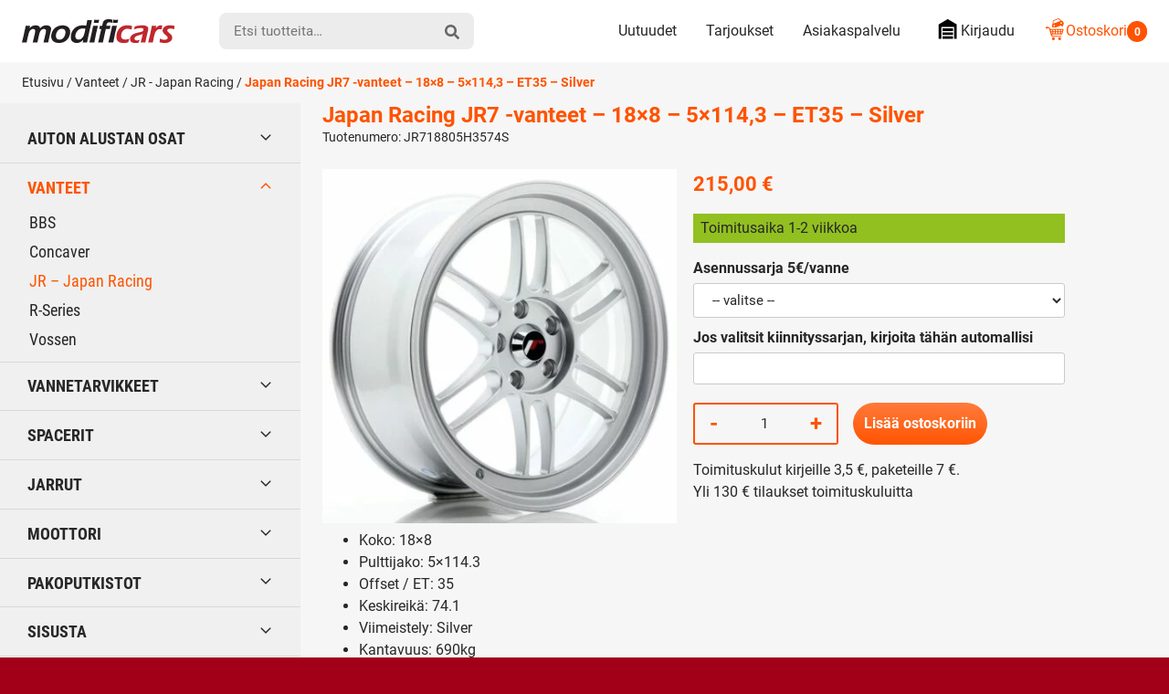

--- FILE ---
content_type: text/html; charset=UTF-8
request_url: https://modificars.fi/tuote/japan-racing-jr7-18x8-5x114-3-et35-silver-jr718805h3574s/
body_size: 29886
content:
<!DOCTYPE html><html lang="fi" dir="ltr" class="no-js"><head><meta charset="UTF-8"><meta name="viewport" content="width=device-width, initial-scale=1"><link rel="profile" href="https://gmpg.org/xfn/11"><title>Japan Racing JR7 18×8, 5×114.3, Silver JR718805H3574S | Modificars</title><meta name="robots" content="max-snippet:-1,max-image-preview:standard,max-video-preview:-1" /><link rel="canonical" href="https://modificars.fi/tuote/japan-racing-jr7-18x8-5x114-3-et35-silver-jr718805h3574s/" /><meta name="description" content="Japan Racing JR7 -vanteet 18×8, 5×114.3, ET35, Silver JR718805H3574S" /><meta property="og:type" content="product" /><meta property="og:locale" content="fi_FI" /><meta property="og:site_name" content="Modificars" /><meta property="og:title" content="Japan Racing JR7 18×8, 5×114.3, Silver JR718805H3574S" /><meta property="og:description" content="Japan Racing JR7 -vanteet 18×8, 5×114.3, ET35, Silver JR718805H3574S" /><meta property="og:url" content="https://modificars.fi/tuote/japan-racing-jr7-18x8-5x114-3-et35-silver-jr718805h3574s/" /><meta property="og:image" content="https://modificars.fi/wp-content/uploads/2024/07/34683_0_23364.jpg" /><meta property="og:image:width" content="1080" /><meta property="og:image:height" content="1080" /><meta property="article:published_time" content="2024-05-01T20:46:31+00:00" /><meta property="article:modified_time" content="2025-09-18T14:16:01+00:00" /><meta name="twitter:card" content="summary_large_image" /><meta name="twitter:title" content="Japan Racing JR7 18×8, 5×114.3, Silver JR718805H3574S" /><meta name="twitter:description" content="Japan Racing JR7 -vanteet 18×8, 5×114.3, ET35, Silver JR718805H3574S" /><meta name="twitter:image" content="https://modificars.fi/wp-content/uploads/2024/07/34683_0_23364.jpg" /> <script type="application/ld+json">{"@context":"https://schema.org","@graph":[{"@type":"WebSite","@id":"https://modificars.fi/#/schema/WebSite","url":"https://modificars.fi/","name":"Modificars","inLanguage":"fi","potentialAction":{"@type":"SearchAction","target":{"@type":"EntryPoint","urlTemplate":"https://modificars.fi/search/{search_term_string}/"},"query-input":"required name=search_term_string"},"publisher":{"@type":"Organization","@id":"https://modificars.fi/#/schema/Organization","name":"Modificars","url":"https://modificars.fi/","logo":{"@type":"ImageObject","url":"https://modificars.fi/wp-content/uploads/2021/03/cropped-mofificars-favicon_1.png","contentUrl":"https://modificars.fi/wp-content/uploads/2021/03/cropped-mofificars-favicon_1.png","width":512,"height":512}}},{"@type":"WebPage","@id":"https://modificars.fi/tuote/japan-racing-jr7-18x8-5x114-3-et35-silver-jr718805h3574s/","url":"https://modificars.fi/tuote/japan-racing-jr7-18x8-5x114-3-et35-silver-jr718805h3574s/","name":"Japan Racing JR7 18×8, 5×114.3, Silver JR718805H3574S | Modificars","description":"Japan Racing JR7 -vanteet 18×8, 5×114.3, ET35, Silver JR718805H3574S","inLanguage":"fi","isPartOf":{"@id":"https://modificars.fi/#/schema/WebSite"},"breadcrumb":{"@type":"BreadcrumbList","@id":"https://modificars.fi/#/schema/BreadcrumbList","itemListElement":[{"@type":"ListItem","position":1,"item":"https://modificars.fi/","name":"Modificars"},{"@type":"ListItem","position":2,"item":"https://modificars.fi/kauppa/","name":"Kauppa"},{"@type":"ListItem","position":3,"name":"Japan Racing JR7 18×8, 5×114.3, Silver JR718805H3574S"}]},"potentialAction":{"@type":"ReadAction","target":"https://modificars.fi/tuote/japan-racing-jr7-18x8-5x114-3-et35-silver-jr718805h3574s/"},"datePublished":"2024-05-01T20:46:31+00:00","dateModified":"2025-09-18T14:16:01+00:00"}]}</script> <link rel="alternate" type="application/rss+xml" title="Modificars &raquo; Japan Racing JR7 -vanteet &#8211; 18&#215;8 &#8211; 5&#215;114,3 &#8211; ET35 &#8211; Silver kommenttien syöte" href="https://modificars.fi/tuote/japan-racing-jr7-18x8-5x114-3-et35-silver-jr718805h3574s/feed/" /><style id='wp-img-auto-sizes-contain-inline-css' type='text/css'>img:is([sizes=auto i],[sizes^="auto," i]){contain-intrinsic-size:3000px 1500px}
/*# sourceURL=wp-img-auto-sizes-contain-inline-css */</style><link data-optimized="1" rel='stylesheet' id='cfw-blocks-styles-css' href='https://modificars.fi/wp-content/litespeed/css/edd6a9c92c592cecd46172e6fd93056e.css?ver=92377' type='text/css' media='all' /><link data-optimized="1" rel='stylesheet' id='woo-carrier-agents-blocks-style-css' href='https://modificars.fi/wp-content/litespeed/css/7b932c3e64a7a83c3340c1590f1609fa.css?ver=b66ac' type='text/css' media='all' /><link data-optimized="1" rel='stylesheet' id='woo-conditional-shipping-blocks-style-css' href='https://modificars.fi/wp-content/litespeed/css/90d842b0a3046559ec599ade16944175.css?ver=27ee2' type='text/css' media='all' /><style id='classic-theme-styles-inline-css' type='text/css'>/*! This file is auto-generated */
.wp-block-button__link{color:#fff;background-color:#32373c;border-radius:9999px;box-shadow:none;text-decoration:none;padding:calc(.667em + 2px) calc(1.333em + 2px);font-size:1.125em}.wp-block-file__button{background:#32373c;color:#fff;text-decoration:none}
/*# sourceURL=/wp-includes/css/classic-themes.min.css */</style><link data-optimized="1" rel='stylesheet' id='contact-form-7-css' href='https://modificars.fi/wp-content/litespeed/css/3cdcf087335bd67f04ef1292748b8335.css?ver=bd897' type='text/css' media='all' /><link data-optimized="1" rel='stylesheet' id='pofw_ods_product_view-css' href='https://modificars.fi/wp-content/litespeed/css/20b82e135f28979625bf409829422de1.css?ver=69089' type='text/css' media='all' /><link data-optimized="1" rel='stylesheet' id='pofw_ods_product_view_tooltip-css' href='https://modificars.fi/wp-content/litespeed/css/3200b18ecf1378644e2d8d624d409979.css?ver=e351a' type='text/css' media='all' /><link data-optimized="1" rel='stylesheet' id='pofw_oi_product_view-css' href='https://modificars.fi/wp-content/litespeed/css/f2e8295c3676f5f7ebea59ccc1fdaf0a.css?ver=13689' type='text/css' media='all' /><link data-optimized="1" rel='stylesheet' id='pofw_product_options-css' href='https://modificars.fi/wp-content/litespeed/css/9fd4f6da689a6d7838908c96bf190e94.css?ver=3f382' type='text/css' media='all' /><link data-optimized="1" rel='stylesheet' id='widgetopts-styles-css' href='https://modificars.fi/wp-content/litespeed/css/b72733eaeb7784e92778d6dcacf1ca99.css?ver=cca77' type='text/css' media='all' /><link data-optimized="1" rel='stylesheet' id='photoswipe-css' href='https://modificars.fi/wp-content/litespeed/css/a0503b1c11d03713ebc73532e269180c.css?ver=3cf8d' type='text/css' media='all' /><link data-optimized="1" rel='stylesheet' id='photoswipe-default-skin-css' href='https://modificars.fi/wp-content/litespeed/css/aa40afa04accf4bde3298eff743bd10f.css?ver=5ed4e' type='text/css' media='all' /><style id='woocommerce-inline-inline-css' type='text/css'>.woocommerce form .form-row .required { visibility: visible; }
/*# sourceURL=woocommerce-inline-inline-css */</style><link data-optimized="1" rel='stylesheet' id='ep_general_styles-css' href='https://modificars.fi/wp-content/litespeed/css/4d6f4847fe32f023a9b7fcf31b99e6d9.css?ver=0e05b' type='text/css' media='all' /><link data-optimized="1" rel='stylesheet' id='woo_conditional_shipping_css-css' href='https://modificars.fi/wp-content/litespeed/css/42a9f4b01dfdfc251bb169f3bf730885.css?ver=e6017' type='text/css' media='all' /><link data-optimized="1" rel='stylesheet' id='modificars-style-css' href='https://modificars.fi/wp-content/litespeed/css/370b88b2fdab690aabc814ba4a8185a1.css?ver=80e18' type='text/css' media='all' /><link data-optimized="1" rel='stylesheet' id='cwginstock_frontend_css-css' href='https://modificars.fi/wp-content/litespeed/css/c88cb2e8378e4c14ca74856a20c71d98.css?ver=941e5' type='text/css' media='' /><link data-optimized="1" rel='stylesheet' id='cwginstock_bootstrap-css' href='https://modificars.fi/wp-content/litespeed/css/387d6be67edb49bbc836aab14333a88a.css?ver=baaf1' type='text/css' media='' /> <script type="text/template" id="tmpl-variation-template"><div class="woocommerce-variation-description">{{{ data.variation.variation_description }}}</div>
	<div class="woocommerce-variation-price">{{{ data.variation.price_html }}}</div>
	<div class="woocommerce-variation-availability">{{{ data.variation.availability_html }}}</div></script> <script type="text/template" id="tmpl-unavailable-variation-template"><p role="alert">Pahoittelemme, tämä tuote ei ole saatavilla. Ole hyvä, valitse eri tavalla.</p></script> <script type="text/javascript" src="https://modificars.fi/wp-includes/js/jquery/jquery.min.js?ver=3.7.1" id="jquery-core-js"></script> <script data-optimized="1" type="text/javascript" src="https://modificars.fi/wp-content/litespeed/js/7e827711db12abd08b479f9675e6e8ef.js?ver=2f512" id="jquery-migrate-js" defer data-deferred="1"></script> <script type="text/javascript" id="jquery-js-after" src="[data-uri]" defer></script> <script data-optimized="1" type="text/javascript" src="https://modificars.fi/wp-content/litespeed/js/84af299a3155692c1dc5e238062601b7.js?ver=f9943" id="jquery-ui-core-js" defer data-deferred="1"></script> <script data-optimized="1" type="text/javascript" src="https://modificars.fi/wp-content/litespeed/js/e033d7bd57c67d1da39ede332988a2dc.js?ver=2d9ae" id="pofw_odf_product_view-js" defer data-deferred="1"></script> <script data-optimized="1" type="text/javascript" src="https://modificars.fi/wp-content/litespeed/js/b191f8888e503069d26582487efed44a.js?ver=65db1" id="jquery-ui-tooltip-js" defer data-deferred="1"></script> <script data-optimized="1" type="text/javascript" src="https://modificars.fi/wp-content/litespeed/js/34ba17618ff5dcc590640d32e379f222.js?ver=a6363" id="pofw_ods_product_view-js" defer data-deferred="1"></script> <script data-optimized="1" type="text/javascript" src="https://modificars.fi/wp-content/litespeed/js/4bc02162c9cc5ba33eaeb890a995a07d.js?ver=a4299" id="underscore-js" defer data-deferred="1"></script> <script type="text/javascript" id="wp-util-js-extra" src="[data-uri]" defer></script> <script data-optimized="1" type="text/javascript" src="https://modificars.fi/wp-content/litespeed/js/b17fe553d57837ad4dde3f48ebe580a0.js?ver=3cde5" id="wp-util-js" defer data-deferred="1"></script> <script data-optimized="1" type="text/javascript" src="https://modificars.fi/wp-content/litespeed/js/d567d4acad2026a21d61743719f7743f.js?ver=c5186" id="pofw_oi_product_view-js" defer data-deferred="1"></script> <script data-optimized="1" type="text/javascript" src="https://modificars.fi/wp-content/litespeed/js/43ab4e377ae2ba413f00137afc452e70.js?ver=dec89" id="pofw_product_options-js" defer data-deferred="1"></script> <script data-optimized="1" type="text/javascript" src="https://modificars.fi/wp-content/litespeed/js/64cb2f1b633ea4a709d22bb61db0b4c0.js?ver=ac505" id="wc-jquery-blockui-js" data-wp-strategy="defer"></script> <script type="text/javascript" id="wc-add-to-cart-js-extra" src="[data-uri]" defer></script> <script data-optimized="1" type="text/javascript" src="https://modificars.fi/wp-content/litespeed/js/09cb751c4a50b22d51a1998bd381f4f1.js?ver=1cf7b" id="wc-add-to-cart-js" defer="defer" data-wp-strategy="defer"></script> <script data-optimized="1" type="text/javascript" src="https://modificars.fi/wp-content/litespeed/js/aa223bcf7c9770e4ec7a18b61e301d3f.js?ver=1aa8b" id="wc-flexslider-js" defer="defer" data-wp-strategy="defer"></script> <script data-optimized="1" type="text/javascript" src="https://modificars.fi/wp-content/litespeed/js/ed28876d22c49e71e17477277fb9575d.js?ver=d1322" id="wc-photoswipe-js" defer="defer" data-wp-strategy="defer"></script> <script data-optimized="1" type="text/javascript" src="https://modificars.fi/wp-content/litespeed/js/7f3ab093dc52ece54a00073d6b1c2023.js?ver=73e0c" id="wc-photoswipe-ui-default-js" defer="defer" data-wp-strategy="defer"></script> <script type="text/javascript" id="wc-single-product-js-extra" src="[data-uri]" defer></script> <script data-optimized="1" type="text/javascript" src="https://modificars.fi/wp-content/litespeed/js/0cb2f8863b35254bca6066d5088e4b23.js?ver=844bf" id="wc-single-product-js" defer="defer" data-wp-strategy="defer"></script> <script data-optimized="1" type="text/javascript" src="https://modificars.fi/wp-content/litespeed/js/516e097340bea815b010d24bdd6c81f5.js?ver=99212" id="wc-js-cookie-js" defer="defer" data-wp-strategy="defer"></script> <script type="text/javascript" id="woocommerce-js-extra" src="[data-uri]" defer></script> <script data-optimized="1" type="text/javascript" src="https://modificars.fi/wp-content/litespeed/js/6b9aabb46e5671cf32a76f7ea61c08ad.js?ver=d77f4" id="woocommerce-js" defer="defer" data-wp-strategy="defer"></script> <script type="text/javascript" id="woo-conditional-shipping-js-js-extra" src="[data-uri]" defer></script> <script data-optimized="1" type="text/javascript" src="https://modificars.fi/wp-content/litespeed/js/cdfd21fa1ffdd725b490bd4bb494c85f.js?ver=0d593" id="woo-conditional-shipping-js-js" defer data-deferred="1"></script> <script data-optimized="1" type="text/javascript" src="https://modificars.fi/wp-content/litespeed/js/c08e14de072a1dbbaeb8ea3070019801.js?ver=3a19e" id="modificars-critical-js-js" defer data-deferred="1"></script> <script type="text/javascript" id="wc-add-to-cart-variation-js-extra" src="[data-uri]" defer></script> <script data-optimized="1" type="text/javascript" src="https://modificars.fi/wp-content/litespeed/js/f12d49f573f4306673b3b724e52e013d.js?ver=2fd82" id="wc-add-to-cart-variation-js" defer="defer" data-wp-strategy="defer"></script> <link rel="https://api.w.org/" href="https://modificars.fi/wp-json/" /><link rel="alternate" title="JSON" type="application/json" href="https://modificars.fi/wp-json/wp/v2/product/299099" /> <script type="text/javascript" src="[data-uri]" defer></script><script src="[data-uri]" defer></script> <noscript><style>.woocommerce-product-gallery{ opacity: 1 !important; }</style></noscript><link rel="icon" href="https://modificars.fi/wp-content/uploads/2021/03/cropped-mofificars-favicon_1-32x32.png" sizes="32x32" /><link rel="icon" href="https://modificars.fi/wp-content/uploads/2021/03/cropped-mofificars-favicon_1-192x192.png" sizes="192x192" /><link rel="apple-touch-icon" href="https://modificars.fi/wp-content/uploads/2021/03/cropped-mofificars-favicon_1-180x180.png" /><meta name="msapplication-TileImage" content="https://modificars.fi/wp-content/uploads/2021/03/cropped-mofificars-favicon_1-270x270.png" /><style type="text/css" id="wp-custom-css">.pofw-product-options-wrapper .field .control input[type="text"] {
  width: 100%;
  padding: 0;
  line-height: 2.2em;
	background-color: white;
}

.cwginstock-subscribe-form .panel-body .cwgstock_email {
  text-align: left !important;
  background-color: white;
}

.wpcf7-text {
	background-color: white !important;	
}

.wpcf7-textarea  {
	background-color: white !important;	}

.mdfc-bundle__stock-status {
	height: 1.15rem !important;
  margin-right: .35rem;
  width: 1.25rem !important;	
}

.mdfc-bundle__stock_info_wrapper .mdfc-bundle__stock_info p::before {
	content: "";
  border-radius: 50%;
  display: inline-block;
  height: 1.15rem !important;
  margin-right: .65em;
  width: 1.15rem !important;
}

body.search .woocommerce-products-header {
    display: none;
}</style><meta name="google-site-verification" content="EE-ZVfaK4_6TBuj6OBmhiZw1Bo3CmBtVz5jUkH6vdDI" /><style id='global-styles-inline-css' type='text/css'>:root{--wp--preset--aspect-ratio--square: 1;--wp--preset--aspect-ratio--4-3: 4/3;--wp--preset--aspect-ratio--3-4: 3/4;--wp--preset--aspect-ratio--3-2: 3/2;--wp--preset--aspect-ratio--2-3: 2/3;--wp--preset--aspect-ratio--16-9: 16/9;--wp--preset--aspect-ratio--9-16: 9/16;--wp--preset--color--black: #000000;--wp--preset--color--cyan-bluish-gray: #abb8c3;--wp--preset--color--white: #ffffff;--wp--preset--color--pale-pink: #f78da7;--wp--preset--color--vivid-red: #cf2e2e;--wp--preset--color--luminous-vivid-orange: #ff6900;--wp--preset--color--luminous-vivid-amber: #fcb900;--wp--preset--color--light-green-cyan: #7bdcb5;--wp--preset--color--vivid-green-cyan: #00d084;--wp--preset--color--pale-cyan-blue: #8ed1fc;--wp--preset--color--vivid-cyan-blue: #0693e3;--wp--preset--color--vivid-purple: #9b51e0;--wp--preset--gradient--vivid-cyan-blue-to-vivid-purple: linear-gradient(135deg,rgb(6,147,227) 0%,rgb(155,81,224) 100%);--wp--preset--gradient--light-green-cyan-to-vivid-green-cyan: linear-gradient(135deg,rgb(122,220,180) 0%,rgb(0,208,130) 100%);--wp--preset--gradient--luminous-vivid-amber-to-luminous-vivid-orange: linear-gradient(135deg,rgb(252,185,0) 0%,rgb(255,105,0) 100%);--wp--preset--gradient--luminous-vivid-orange-to-vivid-red: linear-gradient(135deg,rgb(255,105,0) 0%,rgb(207,46,46) 100%);--wp--preset--gradient--very-light-gray-to-cyan-bluish-gray: linear-gradient(135deg,rgb(238,238,238) 0%,rgb(169,184,195) 100%);--wp--preset--gradient--cool-to-warm-spectrum: linear-gradient(135deg,rgb(74,234,220) 0%,rgb(151,120,209) 20%,rgb(207,42,186) 40%,rgb(238,44,130) 60%,rgb(251,105,98) 80%,rgb(254,248,76) 100%);--wp--preset--gradient--blush-light-purple: linear-gradient(135deg,rgb(255,206,236) 0%,rgb(152,150,240) 100%);--wp--preset--gradient--blush-bordeaux: linear-gradient(135deg,rgb(254,205,165) 0%,rgb(254,45,45) 50%,rgb(107,0,62) 100%);--wp--preset--gradient--luminous-dusk: linear-gradient(135deg,rgb(255,203,112) 0%,rgb(199,81,192) 50%,rgb(65,88,208) 100%);--wp--preset--gradient--pale-ocean: linear-gradient(135deg,rgb(255,245,203) 0%,rgb(182,227,212) 50%,rgb(51,167,181) 100%);--wp--preset--gradient--electric-grass: linear-gradient(135deg,rgb(202,248,128) 0%,rgb(113,206,126) 100%);--wp--preset--gradient--midnight: linear-gradient(135deg,rgb(2,3,129) 0%,rgb(40,116,252) 100%);--wp--preset--font-size--small: 13px;--wp--preset--font-size--medium: 20px;--wp--preset--font-size--large: 36px;--wp--preset--font-size--x-large: 42px;--wp--preset--spacing--20: 0.44rem;--wp--preset--spacing--30: 0.67rem;--wp--preset--spacing--40: 1rem;--wp--preset--spacing--50: 1.5rem;--wp--preset--spacing--60: 2.25rem;--wp--preset--spacing--70: 3.38rem;--wp--preset--spacing--80: 5.06rem;--wp--preset--shadow--natural: 6px 6px 9px rgba(0, 0, 0, 0.2);--wp--preset--shadow--deep: 12px 12px 50px rgba(0, 0, 0, 0.4);--wp--preset--shadow--sharp: 6px 6px 0px rgba(0, 0, 0, 0.2);--wp--preset--shadow--outlined: 6px 6px 0px -3px rgb(255, 255, 255), 6px 6px rgb(0, 0, 0);--wp--preset--shadow--crisp: 6px 6px 0px rgb(0, 0, 0);}:where(.is-layout-flex){gap: 0.5em;}:where(.is-layout-grid){gap: 0.5em;}body .is-layout-flex{display: flex;}.is-layout-flex{flex-wrap: wrap;align-items: center;}.is-layout-flex > :is(*, div){margin: 0;}body .is-layout-grid{display: grid;}.is-layout-grid > :is(*, div){margin: 0;}:where(.wp-block-columns.is-layout-flex){gap: 2em;}:where(.wp-block-columns.is-layout-grid){gap: 2em;}:where(.wp-block-post-template.is-layout-flex){gap: 1.25em;}:where(.wp-block-post-template.is-layout-grid){gap: 1.25em;}.has-black-color{color: var(--wp--preset--color--black) !important;}.has-cyan-bluish-gray-color{color: var(--wp--preset--color--cyan-bluish-gray) !important;}.has-white-color{color: var(--wp--preset--color--white) !important;}.has-pale-pink-color{color: var(--wp--preset--color--pale-pink) !important;}.has-vivid-red-color{color: var(--wp--preset--color--vivid-red) !important;}.has-luminous-vivid-orange-color{color: var(--wp--preset--color--luminous-vivid-orange) !important;}.has-luminous-vivid-amber-color{color: var(--wp--preset--color--luminous-vivid-amber) !important;}.has-light-green-cyan-color{color: var(--wp--preset--color--light-green-cyan) !important;}.has-vivid-green-cyan-color{color: var(--wp--preset--color--vivid-green-cyan) !important;}.has-pale-cyan-blue-color{color: var(--wp--preset--color--pale-cyan-blue) !important;}.has-vivid-cyan-blue-color{color: var(--wp--preset--color--vivid-cyan-blue) !important;}.has-vivid-purple-color{color: var(--wp--preset--color--vivid-purple) !important;}.has-black-background-color{background-color: var(--wp--preset--color--black) !important;}.has-cyan-bluish-gray-background-color{background-color: var(--wp--preset--color--cyan-bluish-gray) !important;}.has-white-background-color{background-color: var(--wp--preset--color--white) !important;}.has-pale-pink-background-color{background-color: var(--wp--preset--color--pale-pink) !important;}.has-vivid-red-background-color{background-color: var(--wp--preset--color--vivid-red) !important;}.has-luminous-vivid-orange-background-color{background-color: var(--wp--preset--color--luminous-vivid-orange) !important;}.has-luminous-vivid-amber-background-color{background-color: var(--wp--preset--color--luminous-vivid-amber) !important;}.has-light-green-cyan-background-color{background-color: var(--wp--preset--color--light-green-cyan) !important;}.has-vivid-green-cyan-background-color{background-color: var(--wp--preset--color--vivid-green-cyan) !important;}.has-pale-cyan-blue-background-color{background-color: var(--wp--preset--color--pale-cyan-blue) !important;}.has-vivid-cyan-blue-background-color{background-color: var(--wp--preset--color--vivid-cyan-blue) !important;}.has-vivid-purple-background-color{background-color: var(--wp--preset--color--vivid-purple) !important;}.has-black-border-color{border-color: var(--wp--preset--color--black) !important;}.has-cyan-bluish-gray-border-color{border-color: var(--wp--preset--color--cyan-bluish-gray) !important;}.has-white-border-color{border-color: var(--wp--preset--color--white) !important;}.has-pale-pink-border-color{border-color: var(--wp--preset--color--pale-pink) !important;}.has-vivid-red-border-color{border-color: var(--wp--preset--color--vivid-red) !important;}.has-luminous-vivid-orange-border-color{border-color: var(--wp--preset--color--luminous-vivid-orange) !important;}.has-luminous-vivid-amber-border-color{border-color: var(--wp--preset--color--luminous-vivid-amber) !important;}.has-light-green-cyan-border-color{border-color: var(--wp--preset--color--light-green-cyan) !important;}.has-vivid-green-cyan-border-color{border-color: var(--wp--preset--color--vivid-green-cyan) !important;}.has-pale-cyan-blue-border-color{border-color: var(--wp--preset--color--pale-cyan-blue) !important;}.has-vivid-cyan-blue-border-color{border-color: var(--wp--preset--color--vivid-cyan-blue) !important;}.has-vivid-purple-border-color{border-color: var(--wp--preset--color--vivid-purple) !important;}.has-vivid-cyan-blue-to-vivid-purple-gradient-background{background: var(--wp--preset--gradient--vivid-cyan-blue-to-vivid-purple) !important;}.has-light-green-cyan-to-vivid-green-cyan-gradient-background{background: var(--wp--preset--gradient--light-green-cyan-to-vivid-green-cyan) !important;}.has-luminous-vivid-amber-to-luminous-vivid-orange-gradient-background{background: var(--wp--preset--gradient--luminous-vivid-amber-to-luminous-vivid-orange) !important;}.has-luminous-vivid-orange-to-vivid-red-gradient-background{background: var(--wp--preset--gradient--luminous-vivid-orange-to-vivid-red) !important;}.has-very-light-gray-to-cyan-bluish-gray-gradient-background{background: var(--wp--preset--gradient--very-light-gray-to-cyan-bluish-gray) !important;}.has-cool-to-warm-spectrum-gradient-background{background: var(--wp--preset--gradient--cool-to-warm-spectrum) !important;}.has-blush-light-purple-gradient-background{background: var(--wp--preset--gradient--blush-light-purple) !important;}.has-blush-bordeaux-gradient-background{background: var(--wp--preset--gradient--blush-bordeaux) !important;}.has-luminous-dusk-gradient-background{background: var(--wp--preset--gradient--luminous-dusk) !important;}.has-pale-ocean-gradient-background{background: var(--wp--preset--gradient--pale-ocean) !important;}.has-electric-grass-gradient-background{background: var(--wp--preset--gradient--electric-grass) !important;}.has-midnight-gradient-background{background: var(--wp--preset--gradient--midnight) !important;}.has-small-font-size{font-size: var(--wp--preset--font-size--small) !important;}.has-medium-font-size{font-size: var(--wp--preset--font-size--medium) !important;}.has-large-font-size{font-size: var(--wp--preset--font-size--large) !important;}.has-x-large-font-size{font-size: var(--wp--preset--font-size--x-large) !important;}
/*# sourceURL=global-styles-inline-css */</style><link data-optimized="1" rel='stylesheet' id='wc-blocks-style-css' href='https://modificars.fi/wp-content/litespeed/css/ce9fe806dd064d549a17ea7ecdba1b29.css?ver=6955f' type='text/css' media='all' /></head><body class="wp-singular product-template-default single single-product postid-299099 wp-embed-responsive wp-theme-modificars theme-modificars woocommerce woocommerce-page woocommerce-no-js woocommerce-active" itemscope itemtype="http://schema.org/WebPage"><div id="page" class="site">
<a class="skip-to-content screen-reader-text" href="#content">Siirry sisältöön</a><header class="site-top-header"><nav id="top-mobile-navigation" class="top-mobile-navigation" aria-label="Mobiili Ylävalikko" itemscope itemtype="http://schema.org/SiteNavigationElement"><ul id="top-mobile-navigation__items" class="top-mobile-navigation__items"><li id="menu-item-287513" class="highlight menu-item menu-item-type-custom menu-item-object-custom menu-item-287513"><span class="menu-item__link"><a href="tel:0505432393"><svg class="icon icon-mod-phone" aria-hidden="true" role="img"><use xlink:href="https://modificars.fi/wp-content/themes/modificars/dist/sprite/sprite.svg?ver=1652441469452#icon-mod-phone"></use></svg></a></span></li><li id="menu-item-287514" class="menu-item menu-item-type-post_type menu-item-object-page menu-item-287514"><span class="menu-item__link"><a href="https://modificars.fi/asiakaspalvelu/">Asiakaspalvelu<svg class="icon icon-mod-email" aria-hidden="true" role="img"><use xlink:href="https://modificars.fi/wp-content/themes/modificars/dist/sprite/sprite.svg?ver=1652441469452#icon-mod-email"></use></svg></a></span></li><li id="menu-item-74" class="menu-item menu-item-type-post_type menu-item-object-page menu-item-74"><span class="menu-item__link"><a href="https://modificars.fi/tarjoukset/">Tarjoukset<svg class="icon icon-mod-offer" aria-hidden="true" role="img"><use xlink:href="https://modificars.fi/wp-content/themes/modificars/dist/sprite/sprite.svg?ver=1652441469452#icon-mod-offer"></use></svg></a></span></li><li id="menu-item-73" class="menu-item menu-item-type-post_type menu-item-object-page menu-item-73"><span class="menu-item__link"><a href="https://modificars.fi/ostoskori/">Ostoskori<svg class="icon icon-mod-cart" aria-hidden="true" role="img"><use xlink:href="https://modificars.fi/wp-content/themes/modificars/dist/sprite/sprite.svg?ver=1652441469452#icon-mod-cart"></use></svg></a></span></li></ul></nav></header><header id="masthead" class="site-header" itemscope itemtype="http://schema.org/WPHeader"><div class="site-header__container"><div class="site-header__branding"><span class="site-header__branding__title">
<a href="https://modificars.fi/" rel="home" itemprop="headline">
<span class="screen-reader-text">Modificars</span>
<svg class="site-header__branding__logo" viewBox="0 0 168 27" width="168" height="27" xmlns="http://www.w3.org/2000/svg" xmlns:xlink="http://www.w3.org/1999/xlink"><defs><path id="a" d="M.256.042h23.51V25.2H.257z"/></defs><g fill="none" fill-rule="evenodd"><path d="M0 25.609c.537-2.05 1.265-5.114 2.183-9.192.92-4.077 1.565-7.147 1.935-9.21 1.02.024 1.846.036 2.484.036.734 0 1.534-.012 2.397-.037l-.671 2.9c.488-.566.925-1.029 1.31-1.385a6.848 6.848 0 011.417-.986 8.088 8.088 0 011.911-.716 9.002 9.002 0 012.158-.263c.543 0 1.059.052 1.548.154.488.103.924.248 1.308.435.383.187.7.401.952.643.252.24.456.51.607.805.152.297.297.734.436 1.313.34-.421.648-.776.921-1.058a7.434 7.434 0 011.053-.88 7.134 7.134 0 011.384-.76 8.47 8.47 0 011.632-.48 9.56 9.56 0 011.812-.172c1.048 0 2.007.172 2.874.516.865.345 1.496.887 1.894 1.63.397.743.497 1.663.3 2.762-.104.579-.297 1.431-.579 2.553-.283 1.124-.71 2.956-1.28 5.497-.572 2.541-.989 4.507-1.249 5.895a89.258 89.258 0 00-2.335-.036c-.798 0-1.738.012-2.82.036.386-1.556.78-3.187 1.182-4.89l.959-4.146c.247-1.05.436-1.938.566-2.663.155-.864.137-1.52-.054-1.964-.192-.444-.477-.76-.859-.949-.381-.189-.831-.283-1.349-.283-.541 0-1.052.102-1.528.31-.476.206-.946.541-1.407 1.003-.463.462-.852 1-1.166 1.613-.315.616-.62 1.475-.915 2.579a91.571 91.571 0 00-1.018 4.355L16.96 25.61a110 110 0 00-2.488-.036c-.663 0-1.553.012-2.666.036.251-.93.713-2.833 1.386-5.708.672-2.876 1.098-4.813 1.28-5.817.094-.532.133-.982.114-1.35a2.236 2.236 0 00-.326-1.051 1.861 1.861 0 00-.783-.734c-.323-.157-.713-.235-1.172-.235-.845 0-1.637.278-2.378.835-.739.556-1.341 1.3-1.805 2.231-.462.932-1.001 2.74-1.619 5.428-.617 2.685-1.067 4.82-1.351 6.4-1.101-.023-1.933-.035-2.498-.035-.636 0-1.522.012-2.655.036M44.435 6.756c1.387 0 2.68.209 3.878.625 1.197.417 2.166 1.035 2.906 1.85.74.815 1.228 1.812 1.463 2.989.234 1.18.235 2.421 0 3.726a13.038 13.038 0 01-1.422 3.988 12.2 12.2 0 01-2.641 3.325c-1.06.937-2.298 1.638-3.716 2.103-1.416.464-2.879.697-4.386.697-1.4 0-2.691-.208-3.877-.625-1.187-.417-2.15-1.041-2.893-1.876-.743-.833-1.24-1.848-1.49-3.044-.25-1.197-.256-2.448-.022-3.753.24-1.329.679-2.598 1.318-3.806a11.367 11.367 0 012.56-3.225c1.067-.943 2.346-1.674 3.84-2.194a13.57 13.57 0 014.482-.78m-.67 3.732c-1.048 0-2.03.257-2.947.77-.918.513-1.668 1.277-2.254 2.292a10.162 10.162 0 00-1.2 3.313c-.188 1.051-.19 1.987-.006 2.808a3.352 3.352 0 001.266 1.992c.662.508 1.511.761 2.546.761 1.06 0 2.037-.263 2.931-.788.896-.525 1.638-1.297 2.223-2.318.586-1.021.991-2.147 1.213-3.378.179-1.002.186-1.914.02-2.734a3.186 3.186 0 00-1.225-1.975c-.653-.495-1.508-.743-2.567-.743" fill="#231F20"/><g transform="translate(53.1 .86)"><mask id="b" fill="#fff"><use xlink:href="#a"/></mask><path d="M18.207 24.75c-.997-.024-1.772-.037-2.327-.037-.603 0-1.436.013-2.501.036l.715-3.137c-.654.688-1.205 1.22-1.652 1.594-.446.375-.98.723-1.596 1.043a8.26 8.26 0 01-1.945.715 9.173 9.173 0 01-2.068.236c-1.156 0-2.202-.211-3.139-.634-.936-.423-1.691-1.018-2.264-1.786-.573-.767-.934-1.68-1.081-2.737a10.446 10.446 0 01.087-3.306c.285-1.583.864-3.128 1.738-4.633.875-1.504 1.922-2.72 3.14-3.65 1.218-.932 2.526-1.59 3.925-1.977a16.387 16.387 0 014.381-.58c1.1 0 2.325.107 3.677.321.355-1.57.688-3.218.999-4.944l.221-1.232c1.13.024 1.996.036 2.6.036.784 0 1.667-.012 2.65-.036-.821 3.065-1.825 7.237-3.012 12.517-1.188 5.28-2.037 9.343-2.548 12.19M16.453 9.661a8.785 8.785 0 00-2.534-.385c-.953 0-1.886.132-2.803.398a7.153 7.153 0 00-2.548 1.361c-.785.642-1.448 1.464-1.99 2.468-.542 1.003-.896 1.972-1.064 2.902-.167.933-.154 1.785.037 2.56.192.774.597 1.384 1.214 1.832.617.447 1.364.671 2.243.671.661 0 1.284-.117 1.867-.353s1.141-.598 1.675-1.088c.533-.49 1.023-1.12 1.468-1.895.446-.773.849-1.801 1.211-3.082.26-.94.67-2.737 1.224-5.39" fill="#231F20" mask="url(#b)"/></g><path d="M73.806 25.609a129.15 129.15 0 001.186-4.542c.464-1.93.966-4.155 1.508-6.677a394.53 394.53 0 001.475-7.184c1.18.025 2.066.037 2.659.037.543 0 1.428-.012 2.654-.037-.546 2.1-1.04 4.102-1.484 6.009-.444 1.906-.91 4.088-1.4 6.55-.49 2.46-.864 4.408-1.122 5.844-1.092-.024-1.97-.036-2.632-.036-.626 0-1.574.012-2.844.036m4.831-21.555c.271-1.244.468-2.199.587-2.863l.104-.579C80.422.635 81.31.648 82 .648c.94 0 1.818-.013 2.63-.036-.09.302-.176.645-.258 1.032l-.523 2.41a95.321 95.321 0 00-5.212 0M83.436 25.609l.754-2.99 2.66-11.777h-2.243c.102-.36.246-.948.435-1.76.188-.813.322-1.406.402-1.78h2.483l.116-.722c.23-1.289.461-2.274.693-2.956.23-.68.532-1.238.906-1.672.372-.434.857-.81 1.45-1.13a6.147 6.147 0 011.878-.65A11.685 11.685 0 0194.972 0c1.373 0 2.79.194 4.25.579a51.113 51.113 0 00-.43 3.475c-1.083-.407-2.098-.611-3.047-.611a3.97 3.97 0 00-1.053.135c-.329.09-.607.213-.833.37-.227.156-.429.36-.606.612a3.28 3.28 0 00-.432.893 9.517 9.517 0 00-.284 1.181l-.105.669h4.585c-.22.83-.505 2.011-.851 3.54h-4.328a660.237 660.237 0 00-3.18 14.766c-1.095-.024-1.97-.036-2.622-.036-.666 0-1.531.012-2.6.036M94.573 25.609c.503-1.81.898-3.323 1.187-4.542.464-1.93.966-4.155 1.508-6.677a394.53 394.53 0 001.475-7.184c1.18.025 2.066.037 2.658.037.543 0 1.428-.012 2.654-.037-.545 2.1-1.04 4.102-1.483 6.009a206.13 206.13 0 00-1.4 6.55 341.4 341.4 0 00-1.122 5.844c-1.092-.024-1.97-.036-2.633-.036-.626 0-1.574.012-2.844.036m4.833-21.555c.27-1.244.466-2.199.585-2.863l.104-.579c1.094.023 1.984.036 2.672.036.94 0 1.818-.013 2.63-.036-.09.302-.176.645-.257 1.032l-.523 2.41a95.386 95.386 0 00-5.211 0" fill="#231F20"/><path d="M117.695 21.427a28.512 28.512 0 01-.57 1.684 57.79 57.79 0 00-.796 2.337c-1.799.408-3.537.611-5.214.611-.978 0-1.904-.09-2.777-.272a6.575 6.575 0 01-2.35-.969 5.69 5.69 0 01-1.726-1.84c-.454-.761-.731-1.683-.834-2.764-.1-1.081-.049-2.196.157-3.344a15.03 15.03 0 011.52-4.386c.741-1.4 1.663-2.547 2.764-3.435 1.101-.887 2.257-1.492 3.467-1.812 1.21-.32 2.522-.481 3.936-.481.785 0 1.584.045 2.402.134.817.09 1.77.268 2.855.542l-.458 3.99c-1.685-.623-3.195-.934-4.534-.934-.82 0-1.62.14-2.398.418a5.96 5.96 0 00-2.117 1.315 6.758 6.758 0 00-1.493 2.075 9.846 9.846 0 00-.767 2.411c-.206 1.149-.208 2.143-.002 2.983.204.84.699 1.49 1.485 1.948.784.46 1.731.689 2.84.689.542 0 1.216-.07 2.018-.21.803-.141 1.667-.372 2.592-.69M122.622 11.228c.326-.866.542-1.474.647-1.822.106-.349.277-.878.513-1.588 1.71-.39 3.209-.664 4.491-.824a30.076 30.076 0 013.681-.238c1.328 0 2.519.155 3.573.463 1.055.307 1.836.799 2.342 1.476.505.675.646 1.647.417 2.915-.123.688-.536 2.442-1.237 5.261a163.482 163.482 0 00-1.916 8.738 95.365 95.365 0 00-2.525-.037c-.736 0-1.6.013-2.594.037.425-1.462.86-3.153 1.307-5.074l1.055-4.514c-.514.304-.904.515-1.167.637a7.692 7.692 0 01-.877.335c-.322.104-.881.26-1.681.473-.8.212-1.444.397-1.932.554a9.744 9.744 0 00-1.339.536c-.405.2-.756.423-1.055.672-.298.249-.529.508-.693.78a2.56 2.56 0 00-.331.88c-.092.51-.023.95.207 1.318.23.37.554.628.975.772.42.146.931.218 1.534.218.386 0 .8-.03 1.239-.09.439-.062 1.042-.213 1.81-.457-.381.691-.866 1.72-1.456 3.089-.88.143-1.576.232-2.089.268-.51.035-.983.053-1.417.053-1.517 0-2.725-.205-3.625-.616-.902-.412-1.504-1.064-1.807-1.96a5.356 5.356 0 01-.209-2.702 5.18 5.18 0 01.548-1.542 5.9 5.9 0 011.047-1.397 9.06 9.06 0 011.58-1.225c.624-.392 1.496-.773 2.612-1.142 1.116-.369 2.572-.74 4.365-1.116.476-.096.974-.214 1.494-.354.52-.138.941-.275 1.26-.407.32-.134.607-.305.862-.518.255-.211.455-.432.6-.662.142-.23.236-.465.28-.708.085-.468 0-.866-.25-1.191-.249-.324-.608-.55-1.075-.677a6.03 6.03 0 00-1.59-.19c-2.2 0-4.724.526-7.574 1.576M138.226 25.609l2.071-8.595 1.043-4.994c.208-1.026.405-2.057.593-3.094.032-.18.122-.754.272-1.72 1.117.025 1.943.037 2.473.037.616 0 1.432-.012 2.45-.037l-.546 2.538c.573-.652 1.051-1.137 1.433-1.458.382-.32.794-.594 1.237-.824a6.21 6.21 0 011.435-.525 6.684 6.684 0 011.544-.18c.48 0 .962.063 1.443.193-.203 1.124-.406 2.55-.61 4.278-.666-.214-1.289-.322-1.864-.322-.694 0-1.328.106-1.899.319a5.292 5.292 0 00-1.61.962c-.503.43-.949.96-1.338 1.59-.318.509-.604 1.168-.857 1.98-.22.628-.502 1.702-.848 3.224-.345 1.52-.649 3.018-.913 4.491-.102.568-.213 1.28-.33 2.137a98.012 98.012 0 00-2.501-.036c-.746 0-1.639.012-2.678.036M150.748 25.287l.33-3.99c1.095.485 2.036.82 2.823 1.007.787.188 1.523.28 2.21.28.69 0 1.283-.08 1.783-.244.5-.163.894-.405 1.18-.726.287-.321.462-.657.525-1.007.028-.157.039-.302.033-.436a1.407 1.407 0 00-.088-.417 2.148 2.148 0 00-.198-.41 3.174 3.174 0 00-.345-.434 9.146 9.146 0 00-.666-.626l-.834-.78a52.294 52.294 0 01-1.837-1.74 6.623 6.623 0 01-1.013-1.296 4.215 4.215 0 01-.516-1.395 4.2 4.2 0 01.007-1.496c.159-.88.577-1.721 1.256-2.519.68-.797 1.566-1.38 2.657-1.75 1.09-.367 2.33-.552 3.716-.552 1.579 0 3.366.183 5.363.547l-.456 3.796c-1.297-.557-2.59-.836-3.88-.836-.698 0-1.322.07-1.87.208-.548.139-.962.35-1.242.633-.281.283-.45.6-.514.95a1.632 1.632 0 00-.001.605c.036.199.126.408.267.625.142.217.313.422.514.614.199.194.621.574 1.266 1.142a53.063 53.063 0 011.685 1.54c.477.46.854.922 1.133 1.386a4.504 4.504 0 01.562 3.109c-.163.906-.592 1.747-1.286 2.52-.695.773-1.642 1.377-2.843 1.813-1.2.433-2.496.651-3.884.651-.725 0-1.596-.056-2.613-.17a23.915 23.915 0 01-3.224-.602" fill="#C0272D"/></g></svg></a>
</span></div><div class="site-header__search"><form role="search" method="get" class="woocommerce-product-search" action="https://modificars.fi/">
<label class="screen-reader-text" for="woocommerce-product-search-field-0">Etsi:</label>
<input type="search" id="woocommerce-product-search-field-0" class="search-field" placeholder="Etsi tuotteita&hellip;" value="" name="s" />
<button type="submit" value="Haku" aria-label="hae"><span class="screen-reader-text"></span><svg class="icon icon-search" aria-hidden="true" role="img"><use xlink:href="https://modificars.fi/wp-content/themes/modificars/dist/sprite/sprite.svg?ver=1652441469452#icon-search"></use></svg></button>
<input type="hidden" name="post_type" value="product" /></form></div><button id="menu-toggle" class="menu-toggle" aria-expanded="false">
<span class="screen-reader-text">Tuotteet</span>
<svg class="menu-toggle__svg icon" aria-hidden="true" version="1.1" xmlns="http://www.w3.org/2000/svg" xmlns:xlink="http://www.w3.org/1999/xlink" x="0px" y="0px" viewBox="0 0 100 100">
<g class="menu-toggle__svg__g">
<path class="menu-toggle__svg__line menu-toggle__svg__line--1" d="M5 13h90v14H5z"/>
<path class="menu-toggle__svg__line menu-toggle__svg__line--2" d="M5 43h90v14H5z"/>
<path class="menu-toggle__svg__line menu-toggle__svg__line--3" d="M5 73h90v14H5z"/>
<path class="menu-toggle__svg__close-line menu-toggle__svg__close-line--1" d="M5 43h90v14H5z"/>
<path class="menu-toggle__svg__close-line menu-toggle__svg__close-line--2" d="M5 43h90v14H5z"/>
</g>
</svg>
<span class="menu-toggle__label">Tuotteet</span>
</button><nav id="top-navigation" class="top-navigation" aria-label="Ylävalikko" itemscope itemtype="http://schema.org/SiteNavigationElement"><ul id="top-navigation__items" class="top-navigation__items"><li id="menu-item-69" class="menu-item menu-item-type-post_type menu-item-object-page menu-item-69"><span class="menu-item__link"><a href="https://modificars.fi/uutuudet/">Uutuudet</a></span></li><li id="menu-item-68" class="menu-item menu-item-type-post_type menu-item-object-page menu-item-68"><span class="menu-item__link"><a href="https://modificars.fi/tarjoukset/">Tarjoukset</a></span></li><li id="menu-item-66" class="menu-item menu-item-type-post_type menu-item-object-page menu-item-66"><span class="menu-item__link"><a href="https://modificars.fi/asiakaspalvelu/">Asiakaspalvelu</a></span></li><li id="menu-item-67" class="nmr-logged-out menu-item menu-item-type-post_type menu-item-object-page menu-item-67"><span class="menu-item__link"><a href="https://modificars.fi/oma-tili/"><svg class="icon icon-mod_garage" aria-hidden="true" role="img"><use xlink:href="https://modificars.fi/wp-content/themes/modificars/dist/sprite/sprite.svg?ver=1652441469452#icon-mod_garage"></use></svg> Kirjaudu</a></span></li></ul></nav><ul id="site-header-cart" class="site-header-cart menu"><li class="">
<a class="cart-contents" href="https://modificars.fi/ostoskori/" title="Näytä ostoskori">
<svg class="icon icon-mod-cart" aria-hidden="true" role="img"><use xlink:href="https://modificars.fi/wp-content/themes/modificars/dist/sprite/sprite.svg?ver=1652441469452#icon-mod-cart"></use></svg>Ostoskori<div class="count"><span id="mini-cart-count" class="count">0</span></div>
</a></li><li><div class="widget woocommerce widget_shopping_cart"><div class="widget_shopping_cart_content"></div></div></li></ul></div><nav id="primary-mobile-navigation" class="primary-mobile-navigation" aria-label="Mobiili Päävalikko" itemscope itemtype="http://schema.org/SiteNavigationElement"><div class="primary-mobile-navigation__container">
<a href="#" class="primary-mobile-navigation__close js-close-nav"><span class="screen-reader-text">Sulje</span><svg class="icon icon-times" aria-hidden="true" role="img"><use xlink:href="https://modificars.fi/wp-content/themes/modificars/dist/sprite/sprite.svg?ver=1652441469452#icon-times"></use></svg></a><ul id="primary-mobile-navigation__items" class="primary-mobile-navigation__items"><li id="menu-item-45" class="menu-item menu-item-type-taxonomy menu-item-object-product_cat menu-item-has-children menu-item-45"><span class="menu-item__link"><a href="https://modificars.fi/kat/alustanosat/">Auton alustan osat</a><button tabindex="-1" class="menu-item__link__caret js-menu-caret"><svg class="icon icon-caret-down" aria-hidden="true" role="img"><use xlink:href="https://modificars.fi/wp-content/themes/modificars/dist/sprite/sprite.svg?ver=1652441469452#icon-caret-down"></use></svg></button></span><ul class="sub-menu"><li id="menu-item-168" class="menu-item menu-item-type-taxonomy menu-item-object-product_cat menu-item-has-children menu-item-168"><span class="menu-item__link"><a href="https://modificars.fi/kat/alustanosat/madallusjouset/">Madallusjouset</a><button tabindex="-1" class="menu-item__link__caret js-menu-caret"><svg class="icon icon-caret-down" aria-hidden="true" role="img"><use xlink:href="https://modificars.fi/wp-content/themes/modificars/dist/sprite/sprite.svg?ver=1652441469452#icon-caret-down"></use></svg></button></span><ul class="sub-menu"><li id="menu-item-169" class="menu-item menu-item-type-taxonomy menu-item-object-product_cat menu-item-169"><span class="menu-item__link"><a href="https://modificars.fi/kat/alustanosat/madallusjouset/eibach/">Eibach</a></span></li><li id="menu-item-170" class="menu-item menu-item-type-taxonomy menu-item-object-product_cat menu-item-170"><span class="menu-item__link"><a href="https://modificars.fi/kat/alustanosat/madallusjouset/hr/">H&amp;R</a></span></li><li id="menu-item-175" class="menu-item menu-item-type-taxonomy menu-item-object-product_cat menu-item-175"><span class="menu-item__link"><a href="https://modificars.fi/kat/alustanosat/madallusjouset/vogtland/">Vogtland</a></span></li><li id="menu-item-174" class="menu-item menu-item-type-taxonomy menu-item-object-product_cat menu-item-174"><span class="menu-item__link"><a href="https://modificars.fi/kat/alustanosat/madallusjouset/st-suspension/">ST Suspension</a></span></li></ul></li><li id="menu-item-312405" class="menu-item menu-item-type-taxonomy menu-item-object-product_cat menu-item-312405"><span class="menu-item__link"><a href="https://modificars.fi/kat/alustanosat/korkeussaadettavat-jousisarjat/">Korkeussäädettävät jousisarjat</a></span></li><li id="menu-item-162" class="menu-item menu-item-type-taxonomy menu-item-object-product_cat menu-item-has-children menu-item-162"><span class="menu-item__link"><a href="https://modificars.fi/kat/alustanosat/korkeussaadettavat-coilover-alustasarjat/">Korkeussäädettävät coilover -alustasarjat</a><button tabindex="-1" class="menu-item__link__caret js-menu-caret"><svg class="icon icon-caret-down" aria-hidden="true" role="img"><use xlink:href="https://modificars.fi/wp-content/themes/modificars/dist/sprite/sprite.svg?ver=1652441469452#icon-caret-down"></use></svg></button></span><ul class="sub-menu"><li id="menu-item-289241" class="menu-item menu-item-type-taxonomy menu-item-object-product_cat menu-item-289241"><span class="menu-item__link"><a href="https://modificars.fi/kat/alustanosat/korkeussaadettavat-coilover-alustasarjat/d2/">D2</a></span></li><li id="menu-item-278910" class="menu-item menu-item-type-taxonomy menu-item-object-product_cat menu-item-278910"><span class="menu-item__link"><a href="https://modificars.fi/kat/alustanosat/korkeussaadettavat-coilover-alustasarjat/bc-racing/">BC Racing</a></span></li><li id="menu-item-167" class="menu-item menu-item-type-taxonomy menu-item-object-product_cat menu-item-167"><span class="menu-item__link"><a href="https://modificars.fi/kat/alustanosat/korkeussaadettavat-coilover-alustasarjat/kw-variant-street-comfort/">KW</a></span></li><li id="menu-item-165" class="menu-item menu-item-type-taxonomy menu-item-object-product_cat menu-item-165"><span class="menu-item__link"><a href="https://modificars.fi/kat/alustanosat/korkeussaadettavat-coilover-alustasarjat/eibach-prostreet/">Eibach</a></span></li><li id="menu-item-186" class="menu-item menu-item-type-taxonomy menu-item-object-product_cat menu-item-186"><span class="menu-item__link"><a href="https://modificars.fi/kat/alustanosat/korkeussaadettavat-coilover-alustasarjat/vogtland-coilover/">Vogtland</a></span></li><li id="menu-item-166" class="menu-item menu-item-type-taxonomy menu-item-object-product_cat menu-item-166"><span class="menu-item__link"><a href="https://modificars.fi/kat/alustanosat/korkeussaadettavat-coilover-alustasarjat/hr-monotube-twintube/">H&amp;R</a></span></li><li id="menu-item-163" class="menu-item menu-item-type-taxonomy menu-item-object-product_cat menu-item-163"><span class="menu-item__link"><a href="https://modificars.fi/kat/alustanosat/korkeussaadettavat-coilover-alustasarjat/bilstein/">Bilstein</a></span></li><li id="menu-item-183" class="menu-item menu-item-type-taxonomy menu-item-object-product_cat menu-item-183"><span class="menu-item__link"><a href="https://modificars.fi/kat/alustanosat/korkeussaadettavat-coilover-alustasarjat/st-suspension-stx-stxa/">ST Suspension</a></span></li><li id="menu-item-184" class="menu-item menu-item-type-taxonomy menu-item-object-product_cat menu-item-184"><span class="menu-item__link"><a href="https://modificars.fi/kat/alustanosat/korkeussaadettavat-coilover-alustasarjat/v-maxx/">V-Maxx</a></span></li></ul></li><li id="menu-item-158" class="menu-item menu-item-type-taxonomy menu-item-object-product_cat menu-item-has-children menu-item-158"><span class="menu-item__link"><a href="https://modificars.fi/kat/alustanosat/alustasarjat-kiinteasti-madaltavat/">Kiinteästi madaltavat alustasarjat</a><button tabindex="-1" class="menu-item__link__caret js-menu-caret"><svg class="icon icon-caret-down" aria-hidden="true" role="img"><use xlink:href="https://modificars.fi/wp-content/themes/modificars/dist/sprite/sprite.svg?ver=1652441469452#icon-caret-down"></use></svg></button></span><ul class="sub-menu"><li id="menu-item-159" class="menu-item menu-item-type-taxonomy menu-item-object-product_cat menu-item-159"><span class="menu-item__link"><a href="https://modificars.fi/kat/alustanosat/alustasarjat-kiinteasti-madaltavat/eibach-b12-prokit-sportline/">Eibach B12</a></span></li><li id="menu-item-160" class="menu-item menu-item-type-taxonomy menu-item-object-product_cat menu-item-160"><span class="menu-item__link"><a href="https://modificars.fi/kat/alustanosat/alustasarjat-kiinteasti-madaltavat/hr-cup-kit/">H&amp;R Cup-Kit</a></span></li><li id="menu-item-161" class="menu-item menu-item-type-taxonomy menu-item-object-product_cat menu-item-161"><span class="menu-item__link"><a href="https://modificars.fi/kat/alustanosat/alustasarjat-kiinteasti-madaltavat/koni-sport-strt/">Koni Sport &#8211; STRT</a></span></li><li id="menu-item-198" class="menu-item menu-item-type-taxonomy menu-item-object-product_cat menu-item-198"><span class="menu-item__link"><a href="https://modificars.fi/kat/alustanosat/alustasarjat-kiinteasti-madaltavat/vogtland-kits/">Vogtland</a></span></li><li id="menu-item-197" class="menu-item menu-item-type-taxonomy menu-item-object-product_cat menu-item-197"><span class="menu-item__link"><a href="https://modificars.fi/kat/alustanosat/alustasarjat-kiinteasti-madaltavat/st-suspension-kits/">ST Suspension</a></span></li></ul></li><li id="menu-item-175777" class="menu-item menu-item-type-taxonomy menu-item-object-product_cat menu-item-175777"><span class="menu-item__link"><a href="https://modificars.fi/kat/alustanosat/korotussarjat/">Korotussarjat</a></span></li><li id="menu-item-40458" class="menu-item menu-item-type-taxonomy menu-item-object-product_cat menu-item-has-children menu-item-40458"><span class="menu-item__link"><a href="https://modificars.fi/kat/alustanosat/kallistuksenvakaajat/">Kallistuksenvakaajat</a><button tabindex="-1" class="menu-item__link__caret js-menu-caret"><svg class="icon icon-caret-down" aria-hidden="true" role="img"><use xlink:href="https://modificars.fi/wp-content/themes/modificars/dist/sprite/sprite.svg?ver=1652441469452#icon-caret-down"></use></svg></button></span><ul class="sub-menu"><li id="menu-item-156" class="menu-item menu-item-type-taxonomy menu-item-object-product_cat menu-item-156"><span class="menu-item__link"><a href="https://modificars.fi/kat/alustanosat/kallistuksenvakaajat/eibach-antirollkit/">Eibach</a></span></li><li id="menu-item-157" class="menu-item menu-item-type-taxonomy menu-item-object-product_cat menu-item-157"><span class="menu-item__link"><a href="https://modificars.fi/kat/alustanosat/kallistuksenvakaajat/hr-antirollkit/">H&amp;R</a></span></li></ul></li><li id="menu-item-152" class="menu-item menu-item-type-taxonomy menu-item-object-product_cat menu-item-has-children menu-item-152"><span class="menu-item__link"><a href="https://modificars.fi/kat/alustanosat/iskunvaimentimet/">Iskunvaimentimet</a><button tabindex="-1" class="menu-item__link__caret js-menu-caret"><svg class="icon icon-caret-down" aria-hidden="true" role="img"><use xlink:href="https://modificars.fi/wp-content/themes/modificars/dist/sprite/sprite.svg?ver=1652441469452#icon-caret-down"></use></svg></button></span><ul class="sub-menu"><li id="menu-item-154" class="menu-item menu-item-type-taxonomy menu-item-object-product_cat menu-item-154"><span class="menu-item__link"><a href="https://modificars.fi/kat/alustanosat/iskunvaimentimet/koni-iskunvaimentimet/">Koni</a></span></li><li id="menu-item-153" class="menu-item menu-item-type-taxonomy menu-item-object-product_cat menu-item-153"><span class="menu-item__link"><a href="https://modificars.fi/kat/alustanosat/iskunvaimentimet/bilstein-iskunvaimentimet/">Bilstein</a></span></li></ul></li><li id="menu-item-105" class="menu-item menu-item-type-taxonomy menu-item-object-product_cat menu-item-105"><span class="menu-item__link"><a href="https://modificars.fi/kat/alustanosat/powerflex-polyuretaanipuslat/">Powerflex-polyuretaanipuslat</a></span></li></ul></li><li id="menu-item-149" class="menu-item menu-item-type-taxonomy menu-item-object-product_cat current-product-ancestor current-menu-parent current-product-parent menu-item-has-children menu-item-149"><span class="menu-item__link"><a href="https://modificars.fi/kat/vanteet/">Vanteet</a><button tabindex="-1" class="menu-item__link__caret js-menu-caret"><svg class="icon icon-caret-down" aria-hidden="true" role="img"><use xlink:href="https://modificars.fi/wp-content/themes/modificars/dist/sprite/sprite.svg?ver=1652441469452#icon-caret-down"></use></svg></button></span><ul class="sub-menu"><li id="menu-item-235630" class="menu-item menu-item-type-taxonomy menu-item-object-product_cat menu-item-235630"><span class="menu-item__link"><a href="https://modificars.fi/kat/vanteet/bbs/">BBS</a></span></li><li id="menu-item-144" class="menu-item menu-item-type-taxonomy menu-item-object-product_cat menu-item-144"><span class="menu-item__link"><a href="https://modificars.fi/kat/vanteet/concaver-vanteet/">Concaver</a></span></li><li id="menu-item-145" class="menu-item menu-item-type-taxonomy menu-item-object-product_cat current-product-ancestor current-menu-parent current-product-parent menu-item-145"><span class="menu-item__link"><a href="https://modificars.fi/kat/vanteet/jr-japan-racing-vanteet/">JR &#8211; Japan Racing</a></span></li><li id="menu-item-235631" class="menu-item menu-item-type-taxonomy menu-item-object-product_cat menu-item-235631"><span class="menu-item__link"><a href="https://modificars.fi/kat/vanteet/r-series/">R-Series</a></span></li><li id="menu-item-235634" class="menu-item menu-item-type-taxonomy menu-item-object-product_cat menu-item-235634"><span class="menu-item__link"><a href="https://modificars.fi/kat/vanteet/vossen/">Vossen</a></span></li></ul></li><li id="menu-item-52" class="menu-item menu-item-type-taxonomy menu-item-object-product_cat menu-item-has-children menu-item-52"><span class="menu-item__link"><a href="https://modificars.fi/kat/vannetarvikkeet/">Vannetarvikkeet</a><button tabindex="-1" class="menu-item__link__caret js-menu-caret"><svg class="icon icon-caret-down" aria-hidden="true" role="img"><use xlink:href="https://modificars.fi/wp-content/themes/modificars/dist/sprite/sprite.svg?ver=1652441469452#icon-caret-down"></use></svg></button></span><ul class="sub-menu"><li id="menu-item-140" class="menu-item menu-item-type-taxonomy menu-item-object-product_cat menu-item-140"><span class="menu-item__link"><a href="https://modificars.fi/kat/vannetarvikkeet/vannepultit-pyoranmutterit/">Pyöränpultit, -mutterit ja avaimet</a></span></li><li id="menu-item-142" class="menu-item menu-item-type-taxonomy menu-item-object-product_cat menu-item-142"><span class="menu-item__link"><a href="https://modificars.fi/kat/vannetarvikkeet/soviterenkaat-vanteisiin/">Soviterenkaat</a></span></li><li id="menu-item-141" class="menu-item menu-item-type-taxonomy menu-item-object-product_cat menu-item-141"><span class="menu-item__link"><a href="https://modificars.fi/kat/vannetarvikkeet/rengasventtiilit-piiloventtiilit/">Rengasventtiilit</a></span></li></ul></li><li id="menu-item-50" class="menu-item menu-item-type-taxonomy menu-item-object-product_cat menu-item-has-children menu-item-50"><span class="menu-item__link"><a href="https://modificars.fi/kat/spacerit/">Spacerit</a><button tabindex="-1" class="menu-item__link__caret js-menu-caret"><svg class="icon icon-caret-down" aria-hidden="true" role="img"><use xlink:href="https://modificars.fi/wp-content/themes/modificars/dist/sprite/sprite.svg?ver=1652441469452#icon-caret-down"></use></svg></button></span><ul class="sub-menu"><li id="menu-item-307060" class="menu-item menu-item-type-taxonomy menu-item-object-product_cat menu-item-307060"><span class="menu-item__link"><a href="https://modificars.fi/kat/spacerit/jr-spacerit-ja-vanneadapterit/">JR-spacerit ja vanneadapterit</a></span></li><li id="menu-item-129" class="menu-item menu-item-type-taxonomy menu-item-object-product_cat menu-item-129"><span class="menu-item__link"><a href="https://modificars.fi/kat/spacerit/widetrack-spacerit-adapterit/">Widetrack-spacerit ja adapterit</a></span></li><li id="menu-item-127" class="menu-item menu-item-type-taxonomy menu-item-object-product_cat menu-item-127"><span class="menu-item__link"><a href="https://modificars.fi/kat/spacerit/eibach-pro-spacer/">Eibach Pro-Spacer</a></span></li><li id="menu-item-128" class="menu-item menu-item-type-taxonomy menu-item-object-product_cat menu-item-128"><span class="menu-item__link"><a href="https://modificars.fi/kat/spacerit/hr-pulttijaonmuutosadapterit/">H&amp;R-pulttijaonmuutosadapterit</a></span></li></ul></li><li id="menu-item-46" class="menu-item menu-item-type-taxonomy menu-item-object-product_cat menu-item-has-children menu-item-46"><span class="menu-item__link"><a href="https://modificars.fi/kat/jarrupalat-jarrulevyt/">Jarrut</a><button tabindex="-1" class="menu-item__link__caret js-menu-caret"><svg class="icon icon-caret-down" aria-hidden="true" role="img"><use xlink:href="https://modificars.fi/wp-content/themes/modificars/dist/sprite/sprite.svg?ver=1652441469452#icon-caret-down"></use></svg></button></span><ul class="sub-menu"><li id="menu-item-107" class="menu-item menu-item-type-taxonomy menu-item-object-product_cat menu-item-107"><span class="menu-item__link"><a href="https://modificars.fi/kat/jarrupalat-jarrulevyt/black-diamond-jarrulevyt/">Black Diamond -jarrulevyt</a></span></li><li id="menu-item-108" class="menu-item menu-item-type-taxonomy menu-item-object-product_cat menu-item-108"><span class="menu-item__link"><a href="https://modificars.fi/kat/jarrupalat-jarrulevyt/ebc-jarrupalat/">EBC-jarrupalat</a></span></li><li id="menu-item-109" class="menu-item menu-item-type-taxonomy menu-item-object-product_cat menu-item-109"><span class="menu-item__link"><a href="https://modificars.fi/kat/jarrupalat-jarrulevyt/hel-teraspunosjarruletkut/">HEL-teräspunosjarruletkut</a></span></li></ul></li><li id="menu-item-47" class="menu-item menu-item-type-taxonomy menu-item-object-product_cat menu-item-has-children menu-item-47"><span class="menu-item__link"><a href="https://modificars.fi/kat/moottorinosat/">Moottori</a><button tabindex="-1" class="menu-item__link__caret js-menu-caret"><svg class="icon icon-caret-down" aria-hidden="true" role="img"><use xlink:href="https://modificars.fi/wp-content/themes/modificars/dist/sprite/sprite.svg?ver=1652441469452#icon-caret-down"></use></svg></button></span><ul class="sub-menu"><li id="menu-item-114" class="menu-item menu-item-type-taxonomy menu-item-object-product_cat menu-item-has-children menu-item-114"><span class="menu-item__link"><a href="https://modificars.fi/kat/moottorinosat/kn-vapaavirtausilmansuodattimet/">K&amp;N-ilmansuodattimet</a><button tabindex="-1" class="menu-item__link__caret js-menu-caret"><svg class="icon icon-caret-down" aria-hidden="true" role="img"><use xlink:href="https://modificars.fi/wp-content/themes/modificars/dist/sprite/sprite.svg?ver=1652441469452#icon-caret-down"></use></svg></button></span><ul class="sub-menu"><li id="menu-item-115" class="menu-item menu-item-type-taxonomy menu-item-object-product_cat menu-item-115"><span class="menu-item__link"><a href="https://modificars.fi/kat/moottorinosat/kn-vapaavirtausilmansuodattimet/kn-automallikohtaiset-suodattimet/">K&amp;N-automallikohtaiset suodattimet</a></span></li><li id="menu-item-116" class="menu-item menu-item-type-taxonomy menu-item-object-product_cat menu-item-116"><span class="menu-item__link"><a href="https://modificars.fi/kat/moottorinosat/kn-vapaavirtausilmansuodattimet/kn-yleismalliset-suodattimet/">K&amp;N-yleismalliset suodattimet</a></span></li><li id="menu-item-308188" class="menu-item menu-item-type-taxonomy menu-item-object-product_cat menu-item-308188"><span class="menu-item__link"><a href="https://modificars.fi/kat/moottorinosat/kn-vapaavirtausilmansuodattimet/kn-huolto-ja-tarvikkeet/">K&amp;N-huoltosarjat ja tarvikkeet</a></span></li></ul></li><li id="menu-item-118" class="menu-item menu-item-type-taxonomy menu-item-object-product_cat menu-item-118"><span class="menu-item__link"><a href="https://modificars.fi/kat/moottorinosat/wossner-takomannat/">Wössner-takomännät</a></span></li><li id="menu-item-112" class="menu-item menu-item-type-taxonomy menu-item-object-product_cat menu-item-112"><span class="menu-item__link"><a href="https://modificars.fi/kat/moottorinosat/arp-pultit/">ARP-pultit</a></span></li><li id="menu-item-249725" class="menu-item menu-item-type-taxonomy menu-item-object-product_cat menu-item-249725"><span class="menu-item__link"><a href="https://modificars.fi/kat/moottorinosat/gates-race-jakohihnat/">Gates race -jakohihnat</a></span></li><li id="menu-item-113" class="menu-item menu-item-type-taxonomy menu-item-object-product_cat menu-item-113"><span class="menu-item__link"><a href="https://modificars.fi/kat/moottorinosat/cometic-tiivisteet/">Cometic-tiivisteet</a></span></li><li id="menu-item-117" class="menu-item menu-item-type-taxonomy menu-item-object-product_cat menu-item-117"><span class="menu-item__link"><a href="https://modificars.fi/kat/moottorinosat/silikoniletkut/">Silikoniletkut</a></span></li><li id="menu-item-235626" class="menu-item menu-item-type-taxonomy menu-item-object-product_cat menu-item-235626"><span class="menu-item__link"><a href="https://modificars.fi/kat/moottorinosat/t-pulttiklemmarit/">T-pulttiklemmarit</a></span></li><li id="menu-item-235627" class="menu-item menu-item-type-taxonomy menu-item-object-product_cat menu-item-235627"><span class="menu-item__link"><a href="https://modificars.fi/kat/moottorinosat/alumiiniputket-ja-ahtoputket/">Alumiiniputket ja ahtoputket</a></span></li><li id="menu-item-111" class="menu-item menu-item-type-taxonomy menu-item-object-product_cat menu-item-111"><span class="menu-item__link"><a href="https://modificars.fi/kat/moottorinosat/acl-laakerit/">ACL-laakerit</a></span></li></ul></li><li id="menu-item-119" class="menu-item menu-item-type-taxonomy menu-item-object-product_cat menu-item-has-children menu-item-119"><span class="menu-item__link"><a href="https://modificars.fi/kat/pakoputkistot/">Pakoputkistot</a><button tabindex="-1" class="menu-item__link__caret js-menu-caret"><svg class="icon icon-caret-down" aria-hidden="true" role="img"><use xlink:href="https://modificars.fi/wp-content/themes/modificars/dist/sprite/sprite.svg?ver=1652441469452#icon-caret-down"></use></svg></button></span><ul class="sub-menu"><li id="menu-item-122" class="menu-item menu-item-type-taxonomy menu-item-object-product_cat menu-item-122"><span class="menu-item__link"><a href="https://modificars.fi/kat/pakoputkistot/simons-pakoputkistot/">Simons-pakoputkistot</a></span></li><li id="menu-item-235623" class="menu-item menu-item-type-taxonomy menu-item-object-product_cat menu-item-235623"><span class="menu-item__link"><a href="https://modificars.fi/kat/pakoputkistot/jt-tuning/">JT Tuning</a></span></li><li id="menu-item-123" class="menu-item menu-item-type-taxonomy menu-item-object-product_cat menu-item-123"><span class="menu-item__link"><a href="https://modificars.fi/kat/pakoputkistot/supersprint-pakoputkistot/">Supersprint-pakoputkistot</a></span></li><li id="menu-item-120" class="menu-item menu-item-type-taxonomy menu-item-object-product_cat menu-item-120"><span class="menu-item__link"><a href="https://modificars.fi/kat/pakoputkistot/bastuck-pakoputkistot/">Bastuck-pakoputkistot</a></span></li><li id="menu-item-121" class="menu-item menu-item-type-taxonomy menu-item-object-product_cat menu-item-121"><span class="menu-item__link"><a href="https://modificars.fi/kat/pakoputkistot/martelius-pakoputkistot-pakosarjat/">Martelius-pakoputkistot ja pakosarjat</a></span></li><li id="menu-item-40470" class="menu-item menu-item-type-taxonomy menu-item-object-product_cat menu-item-40470"><span class="menu-item__link"><a href="https://modificars.fi/kat/pakoputkistot/katalysaattori/">Katalysaattorit ja hiukkassuodattimet</a></span></li><li id="menu-item-151" class="menu-item menu-item-type-taxonomy menu-item-object-product_cat menu-item-151"><span class="menu-item__link"><a href="https://modificars.fi/kat/pakoputkistot/pakoputkistot-yleisosat/">Yleisosat</a></span></li></ul></li><li id="menu-item-124" class="menu-item menu-item-type-taxonomy menu-item-object-product_cat menu-item-has-children menu-item-124"><span class="menu-item__link"><a href="https://modificars.fi/kat/auton-sisusta/">Sisusta</a><button tabindex="-1" class="menu-item__link__caret js-menu-caret"><svg class="icon icon-caret-down" aria-hidden="true" role="img"><use xlink:href="https://modificars.fi/wp-content/themes/modificars/dist/sprite/sprite.svg?ver=1652441469452#icon-caret-down"></use></svg></button></span><ul class="sub-menu"><li id="menu-item-125" class="menu-item menu-item-type-taxonomy menu-item-object-product_cat menu-item-125"><span class="menu-item__link"><a href="https://modificars.fi/kat/auton-sisusta/sport-penkit-kuppipenkit/">Sport-penkit</a></span></li></ul></li><li id="menu-item-130" class="menu-item menu-item-type-taxonomy menu-item-object-product_cat menu-item-has-children menu-item-130"><span class="menu-item__link"><a href="https://modificars.fi/kat/valaistus/">Valaistus</a><button tabindex="-1" class="menu-item__link__caret js-menu-caret"><svg class="icon icon-caret-down" aria-hidden="true" role="img"><use xlink:href="https://modificars.fi/wp-content/themes/modificars/dist/sprite/sprite.svg?ver=1652441469452#icon-caret-down"></use></svg></button></span><ul class="sub-menu"><li id="menu-item-131" class="menu-item menu-item-type-taxonomy menu-item-object-product_cat menu-item-131"><span class="menu-item__link"><a href="https://modificars.fi/kat/valaistus/ajovalot/">Ajovalot</a></span></li><li id="menu-item-108185" class="menu-item menu-item-type-taxonomy menu-item-object-product_cat menu-item-108185"><span class="menu-item__link"><a href="https://modificars.fi/kat/valaistus/takavalot/">Takavalot</a></span></li><li id="menu-item-135" class="menu-item menu-item-type-taxonomy menu-item-object-product_cat menu-item-135"><span class="menu-item__link"><a href="https://modificars.fi/kat/valaistus/rekisterikilven-led-valomodulit/">Rekisterikilven LED-valomodulit</a></span></li><li id="menu-item-132" class="menu-item menu-item-type-taxonomy menu-item-object-product_cat menu-item-132"><span class="menu-item__link"><a href="https://modificars.fi/kat/valaistus/bmw-angel-eyes-polttimot/">BMW angel eyes -polttimot</a></span></li><li id="menu-item-150" class="menu-item menu-item-type-taxonomy menu-item-object-product_cat menu-item-150"><span class="menu-item__link"><a href="https://modificars.fi/kat/valaistus/xenonsarjat-ja-polttimot/">Xenonsarjat ja -polttimot</a></span></li><li id="menu-item-134" class="menu-item menu-item-type-taxonomy menu-item-object-product_cat menu-item-134"><span class="menu-item__link"><a href="https://modificars.fi/kat/valaistus/led-polttimot-nauhat-ja-kannat/">LED-polttimot, -nauhat ja kannat</a></span></li><li id="menu-item-138" class="menu-item menu-item-type-taxonomy menu-item-object-product_cat menu-item-138"><span class="menu-item__link"><a href="https://modificars.fi/kat/valaistus/vastukset-ja-varoitusvalonpoistajat/">Vastukset ja varoitusvalonpoistajat</a></span></li><li id="menu-item-133" class="menu-item menu-item-type-taxonomy menu-item-object-product_cat menu-item-133"><span class="menu-item__link"><a href="https://modificars.fi/kat/valaistus/led-automerkkilogot/">LED-automerkkilogot</a></span></li><li id="menu-item-137" class="menu-item menu-item-type-taxonomy menu-item-object-product_cat menu-item-137"><span class="menu-item__link"><a href="https://modificars.fi/kat/valaistus/valokalvot/">Valokalvot</a></span></li></ul></li><li id="menu-item-146" class="menu-item menu-item-type-taxonomy menu-item-object-product_cat menu-item-has-children menu-item-146"><span class="menu-item__link"><a href="https://modificars.fi/kat/voimansiirto-kytkimet-lukot/">Voimansiirto</a><button tabindex="-1" class="menu-item__link__caret js-menu-caret"><svg class="icon icon-caret-down" aria-hidden="true" role="img"><use xlink:href="https://modificars.fi/wp-content/themes/modificars/dist/sprite/sprite.svg?ver=1652441469452#icon-caret-down"></use></svg></button></span><ul class="sub-menu"><li id="menu-item-147" class="menu-item menu-item-type-taxonomy menu-item-object-product_cat menu-item-147"><span class="menu-item__link"><a href="https://modificars.fi/kat/voimansiirto-kytkimet-lukot/clutchmasters-kytkimet/">Clutchmasters-kytkimet</a></span></li></ul></li><li id="menu-item-287550" class="menu-item menu-item-type-post_type menu-item-object-page menu-item-287550"><span class="menu-item__link"><a href="https://modificars.fi/uutiset/">Uutiset</a></span></li></ul></div></nav></header><div id="content" class="site-content" role="main" itemscope itemprop="mainContentOfPage"><div class="modificars-breadcrumb"><div class="col-full"><nav class="woocommerce-breadcrumb"><a href="https://modificars.fi">Etusivu</a><span class="breadcrumb-separator"> / </span><a href="https://modificars.fi/kat/vanteet/">Vanteet</a><span class="breadcrumb-separator"> / </span><a href="https://modificars.fi/kat/vanteet/jr-japan-racing-vanteet/">JR - Japan Racing</a><span class="breadcrumb-separator"> / </span>Japan Racing JR7 -vanteet &#8211; 18&#215;8 &#8211; 5&#215;114,3 &#8211; ET35 &#8211; Silver</nav></div></div><div class="site-content__container"><nav id="primary-navigation" class="primary-navigation" aria-label="Päävalikko" itemscope itemtype="http://schema.org/SiteNavigationElement"><div class="primary-navigation__container"><ul id="primary-navigation__items" class="primary-navigation__items"><li class="menu-item menu-item-type-taxonomy menu-item-object-product_cat menu-item-has-children menu-item-45"><span class="menu-item__link"><a href="https://modificars.fi/kat/alustanosat/">Auton alustan osat</a><button tabindex="-1" class="menu-item__link__caret js-menu-caret"><svg class="icon icon-caret-down" aria-hidden="true" role="img"><use xlink:href="https://modificars.fi/wp-content/themes/modificars/dist/sprite/sprite.svg?ver=1652441469452#icon-caret-down"></use></svg></button></span><ul class="sub-menu"><li class="menu-item menu-item-type-taxonomy menu-item-object-product_cat menu-item-has-children menu-item-168"><span class="menu-item__link"><a href="https://modificars.fi/kat/alustanosat/madallusjouset/">Madallusjouset</a><button tabindex="-1" class="menu-item__link__caret js-menu-caret"><svg class="icon icon-caret-down" aria-hidden="true" role="img"><use xlink:href="https://modificars.fi/wp-content/themes/modificars/dist/sprite/sprite.svg?ver=1652441469452#icon-caret-down"></use></svg></button></span><ul class="sub-menu"><li class="menu-item menu-item-type-taxonomy menu-item-object-product_cat menu-item-169"><span class="menu-item__link"><a href="https://modificars.fi/kat/alustanosat/madallusjouset/eibach/">Eibach</a></span></li><li class="menu-item menu-item-type-taxonomy menu-item-object-product_cat menu-item-170"><span class="menu-item__link"><a href="https://modificars.fi/kat/alustanosat/madallusjouset/hr/">H&amp;R</a></span></li><li class="menu-item menu-item-type-taxonomy menu-item-object-product_cat menu-item-175"><span class="menu-item__link"><a href="https://modificars.fi/kat/alustanosat/madallusjouset/vogtland/">Vogtland</a></span></li><li class="menu-item menu-item-type-taxonomy menu-item-object-product_cat menu-item-174"><span class="menu-item__link"><a href="https://modificars.fi/kat/alustanosat/madallusjouset/st-suspension/">ST Suspension</a></span></li></ul></li><li class="menu-item menu-item-type-taxonomy menu-item-object-product_cat menu-item-312405"><span class="menu-item__link"><a href="https://modificars.fi/kat/alustanosat/korkeussaadettavat-jousisarjat/">Korkeussäädettävät jousisarjat</a></span></li><li class="menu-item menu-item-type-taxonomy menu-item-object-product_cat menu-item-has-children menu-item-162"><span class="menu-item__link"><a href="https://modificars.fi/kat/alustanosat/korkeussaadettavat-coilover-alustasarjat/">Korkeussäädettävät coilover -alustasarjat</a><button tabindex="-1" class="menu-item__link__caret js-menu-caret"><svg class="icon icon-caret-down" aria-hidden="true" role="img"><use xlink:href="https://modificars.fi/wp-content/themes/modificars/dist/sprite/sprite.svg?ver=1652441469452#icon-caret-down"></use></svg></button></span><ul class="sub-menu"><li class="menu-item menu-item-type-taxonomy menu-item-object-product_cat menu-item-289241"><span class="menu-item__link"><a href="https://modificars.fi/kat/alustanosat/korkeussaadettavat-coilover-alustasarjat/d2/">D2</a></span></li><li class="menu-item menu-item-type-taxonomy menu-item-object-product_cat menu-item-278910"><span class="menu-item__link"><a href="https://modificars.fi/kat/alustanosat/korkeussaadettavat-coilover-alustasarjat/bc-racing/">BC Racing</a></span></li><li class="menu-item menu-item-type-taxonomy menu-item-object-product_cat menu-item-167"><span class="menu-item__link"><a href="https://modificars.fi/kat/alustanosat/korkeussaadettavat-coilover-alustasarjat/kw-variant-street-comfort/">KW</a></span></li><li class="menu-item menu-item-type-taxonomy menu-item-object-product_cat menu-item-165"><span class="menu-item__link"><a href="https://modificars.fi/kat/alustanosat/korkeussaadettavat-coilover-alustasarjat/eibach-prostreet/">Eibach</a></span></li><li class="menu-item menu-item-type-taxonomy menu-item-object-product_cat menu-item-186"><span class="menu-item__link"><a href="https://modificars.fi/kat/alustanosat/korkeussaadettavat-coilover-alustasarjat/vogtland-coilover/">Vogtland</a></span></li><li class="menu-item menu-item-type-taxonomy menu-item-object-product_cat menu-item-166"><span class="menu-item__link"><a href="https://modificars.fi/kat/alustanosat/korkeussaadettavat-coilover-alustasarjat/hr-monotube-twintube/">H&amp;R</a></span></li><li class="menu-item menu-item-type-taxonomy menu-item-object-product_cat menu-item-163"><span class="menu-item__link"><a href="https://modificars.fi/kat/alustanosat/korkeussaadettavat-coilover-alustasarjat/bilstein/">Bilstein</a></span></li><li class="menu-item menu-item-type-taxonomy menu-item-object-product_cat menu-item-183"><span class="menu-item__link"><a href="https://modificars.fi/kat/alustanosat/korkeussaadettavat-coilover-alustasarjat/st-suspension-stx-stxa/">ST Suspension</a></span></li><li class="menu-item menu-item-type-taxonomy menu-item-object-product_cat menu-item-184"><span class="menu-item__link"><a href="https://modificars.fi/kat/alustanosat/korkeussaadettavat-coilover-alustasarjat/v-maxx/">V-Maxx</a></span></li></ul></li><li class="menu-item menu-item-type-taxonomy menu-item-object-product_cat menu-item-has-children menu-item-158"><span class="menu-item__link"><a href="https://modificars.fi/kat/alustanosat/alustasarjat-kiinteasti-madaltavat/">Kiinteästi madaltavat alustasarjat</a><button tabindex="-1" class="menu-item__link__caret js-menu-caret"><svg class="icon icon-caret-down" aria-hidden="true" role="img"><use xlink:href="https://modificars.fi/wp-content/themes/modificars/dist/sprite/sprite.svg?ver=1652441469452#icon-caret-down"></use></svg></button></span><ul class="sub-menu"><li class="menu-item menu-item-type-taxonomy menu-item-object-product_cat menu-item-159"><span class="menu-item__link"><a href="https://modificars.fi/kat/alustanosat/alustasarjat-kiinteasti-madaltavat/eibach-b12-prokit-sportline/">Eibach B12</a></span></li><li class="menu-item menu-item-type-taxonomy menu-item-object-product_cat menu-item-160"><span class="menu-item__link"><a href="https://modificars.fi/kat/alustanosat/alustasarjat-kiinteasti-madaltavat/hr-cup-kit/">H&amp;R Cup-Kit</a></span></li><li class="menu-item menu-item-type-taxonomy menu-item-object-product_cat menu-item-161"><span class="menu-item__link"><a href="https://modificars.fi/kat/alustanosat/alustasarjat-kiinteasti-madaltavat/koni-sport-strt/">Koni Sport &#8211; STRT</a></span></li><li class="menu-item menu-item-type-taxonomy menu-item-object-product_cat menu-item-198"><span class="menu-item__link"><a href="https://modificars.fi/kat/alustanosat/alustasarjat-kiinteasti-madaltavat/vogtland-kits/">Vogtland</a></span></li><li class="menu-item menu-item-type-taxonomy menu-item-object-product_cat menu-item-197"><span class="menu-item__link"><a href="https://modificars.fi/kat/alustanosat/alustasarjat-kiinteasti-madaltavat/st-suspension-kits/">ST Suspension</a></span></li></ul></li><li class="menu-item menu-item-type-taxonomy menu-item-object-product_cat menu-item-175777"><span class="menu-item__link"><a href="https://modificars.fi/kat/alustanosat/korotussarjat/">Korotussarjat</a></span></li><li class="menu-item menu-item-type-taxonomy menu-item-object-product_cat menu-item-has-children menu-item-40458"><span class="menu-item__link"><a href="https://modificars.fi/kat/alustanosat/kallistuksenvakaajat/">Kallistuksenvakaajat</a><button tabindex="-1" class="menu-item__link__caret js-menu-caret"><svg class="icon icon-caret-down" aria-hidden="true" role="img"><use xlink:href="https://modificars.fi/wp-content/themes/modificars/dist/sprite/sprite.svg?ver=1652441469452#icon-caret-down"></use></svg></button></span><ul class="sub-menu"><li class="menu-item menu-item-type-taxonomy menu-item-object-product_cat menu-item-156"><span class="menu-item__link"><a href="https://modificars.fi/kat/alustanosat/kallistuksenvakaajat/eibach-antirollkit/">Eibach</a></span></li><li class="menu-item menu-item-type-taxonomy menu-item-object-product_cat menu-item-157"><span class="menu-item__link"><a href="https://modificars.fi/kat/alustanosat/kallistuksenvakaajat/hr-antirollkit/">H&amp;R</a></span></li></ul></li><li class="menu-item menu-item-type-taxonomy menu-item-object-product_cat menu-item-has-children menu-item-152"><span class="menu-item__link"><a href="https://modificars.fi/kat/alustanosat/iskunvaimentimet/">Iskunvaimentimet</a><button tabindex="-1" class="menu-item__link__caret js-menu-caret"><svg class="icon icon-caret-down" aria-hidden="true" role="img"><use xlink:href="https://modificars.fi/wp-content/themes/modificars/dist/sprite/sprite.svg?ver=1652441469452#icon-caret-down"></use></svg></button></span><ul class="sub-menu"><li class="menu-item menu-item-type-taxonomy menu-item-object-product_cat menu-item-154"><span class="menu-item__link"><a href="https://modificars.fi/kat/alustanosat/iskunvaimentimet/koni-iskunvaimentimet/">Koni</a></span></li><li class="menu-item menu-item-type-taxonomy menu-item-object-product_cat menu-item-153"><span class="menu-item__link"><a href="https://modificars.fi/kat/alustanosat/iskunvaimentimet/bilstein-iskunvaimentimet/">Bilstein</a></span></li></ul></li><li class="menu-item menu-item-type-taxonomy menu-item-object-product_cat menu-item-105"><span class="menu-item__link"><a href="https://modificars.fi/kat/alustanosat/powerflex-polyuretaanipuslat/">Powerflex-polyuretaanipuslat</a></span></li></ul></li><li class="menu-item menu-item-type-taxonomy menu-item-object-product_cat current-product-ancestor current-menu-parent current-product-parent menu-item-has-children menu-item-149"><span class="menu-item__link"><a href="https://modificars.fi/kat/vanteet/">Vanteet</a><button tabindex="-1" class="menu-item__link__caret js-menu-caret"><svg class="icon icon-caret-down" aria-hidden="true" role="img"><use xlink:href="https://modificars.fi/wp-content/themes/modificars/dist/sprite/sprite.svg?ver=1652441469452#icon-caret-down"></use></svg></button></span><ul class="sub-menu"><li class="menu-item menu-item-type-taxonomy menu-item-object-product_cat menu-item-235630"><span class="menu-item__link"><a href="https://modificars.fi/kat/vanteet/bbs/">BBS</a></span></li><li class="menu-item menu-item-type-taxonomy menu-item-object-product_cat menu-item-144"><span class="menu-item__link"><a href="https://modificars.fi/kat/vanteet/concaver-vanteet/">Concaver</a></span></li><li class="menu-item menu-item-type-taxonomy menu-item-object-product_cat current-product-ancestor current-menu-parent current-product-parent menu-item-145"><span class="menu-item__link"><a href="https://modificars.fi/kat/vanteet/jr-japan-racing-vanteet/">JR &#8211; Japan Racing</a></span></li><li class="menu-item menu-item-type-taxonomy menu-item-object-product_cat menu-item-235631"><span class="menu-item__link"><a href="https://modificars.fi/kat/vanteet/r-series/">R-Series</a></span></li><li class="menu-item menu-item-type-taxonomy menu-item-object-product_cat menu-item-235634"><span class="menu-item__link"><a href="https://modificars.fi/kat/vanteet/vossen/">Vossen</a></span></li></ul></li><li class="menu-item menu-item-type-taxonomy menu-item-object-product_cat menu-item-has-children menu-item-52"><span class="menu-item__link"><a href="https://modificars.fi/kat/vannetarvikkeet/">Vannetarvikkeet</a><button tabindex="-1" class="menu-item__link__caret js-menu-caret"><svg class="icon icon-caret-down" aria-hidden="true" role="img"><use xlink:href="https://modificars.fi/wp-content/themes/modificars/dist/sprite/sprite.svg?ver=1652441469452#icon-caret-down"></use></svg></button></span><ul class="sub-menu"><li class="menu-item menu-item-type-taxonomy menu-item-object-product_cat menu-item-140"><span class="menu-item__link"><a href="https://modificars.fi/kat/vannetarvikkeet/vannepultit-pyoranmutterit/">Pyöränpultit, -mutterit ja avaimet</a></span></li><li class="menu-item menu-item-type-taxonomy menu-item-object-product_cat menu-item-142"><span class="menu-item__link"><a href="https://modificars.fi/kat/vannetarvikkeet/soviterenkaat-vanteisiin/">Soviterenkaat</a></span></li><li class="menu-item menu-item-type-taxonomy menu-item-object-product_cat menu-item-141"><span class="menu-item__link"><a href="https://modificars.fi/kat/vannetarvikkeet/rengasventtiilit-piiloventtiilit/">Rengasventtiilit</a></span></li></ul></li><li class="menu-item menu-item-type-taxonomy menu-item-object-product_cat menu-item-has-children menu-item-50"><span class="menu-item__link"><a href="https://modificars.fi/kat/spacerit/">Spacerit</a><button tabindex="-1" class="menu-item__link__caret js-menu-caret"><svg class="icon icon-caret-down" aria-hidden="true" role="img"><use xlink:href="https://modificars.fi/wp-content/themes/modificars/dist/sprite/sprite.svg?ver=1652441469452#icon-caret-down"></use></svg></button></span><ul class="sub-menu"><li class="menu-item menu-item-type-taxonomy menu-item-object-product_cat menu-item-307060"><span class="menu-item__link"><a href="https://modificars.fi/kat/spacerit/jr-spacerit-ja-vanneadapterit/">JR-spacerit ja vanneadapterit</a></span></li><li class="menu-item menu-item-type-taxonomy menu-item-object-product_cat menu-item-129"><span class="menu-item__link"><a href="https://modificars.fi/kat/spacerit/widetrack-spacerit-adapterit/">Widetrack-spacerit ja adapterit</a></span></li><li class="menu-item menu-item-type-taxonomy menu-item-object-product_cat menu-item-127"><span class="menu-item__link"><a href="https://modificars.fi/kat/spacerit/eibach-pro-spacer/">Eibach Pro-Spacer</a></span></li><li class="menu-item menu-item-type-taxonomy menu-item-object-product_cat menu-item-128"><span class="menu-item__link"><a href="https://modificars.fi/kat/spacerit/hr-pulttijaonmuutosadapterit/">H&amp;R-pulttijaonmuutosadapterit</a></span></li></ul></li><li class="menu-item menu-item-type-taxonomy menu-item-object-product_cat menu-item-has-children menu-item-46"><span class="menu-item__link"><a href="https://modificars.fi/kat/jarrupalat-jarrulevyt/">Jarrut</a><button tabindex="-1" class="menu-item__link__caret js-menu-caret"><svg class="icon icon-caret-down" aria-hidden="true" role="img"><use xlink:href="https://modificars.fi/wp-content/themes/modificars/dist/sprite/sprite.svg?ver=1652441469452#icon-caret-down"></use></svg></button></span><ul class="sub-menu"><li class="menu-item menu-item-type-taxonomy menu-item-object-product_cat menu-item-107"><span class="menu-item__link"><a href="https://modificars.fi/kat/jarrupalat-jarrulevyt/black-diamond-jarrulevyt/">Black Diamond -jarrulevyt</a></span></li><li class="menu-item menu-item-type-taxonomy menu-item-object-product_cat menu-item-108"><span class="menu-item__link"><a href="https://modificars.fi/kat/jarrupalat-jarrulevyt/ebc-jarrupalat/">EBC-jarrupalat</a></span></li><li class="menu-item menu-item-type-taxonomy menu-item-object-product_cat menu-item-109"><span class="menu-item__link"><a href="https://modificars.fi/kat/jarrupalat-jarrulevyt/hel-teraspunosjarruletkut/">HEL-teräspunosjarruletkut</a></span></li></ul></li><li class="menu-item menu-item-type-taxonomy menu-item-object-product_cat menu-item-has-children menu-item-47"><span class="menu-item__link"><a href="https://modificars.fi/kat/moottorinosat/">Moottori</a><button tabindex="-1" class="menu-item__link__caret js-menu-caret"><svg class="icon icon-caret-down" aria-hidden="true" role="img"><use xlink:href="https://modificars.fi/wp-content/themes/modificars/dist/sprite/sprite.svg?ver=1652441469452#icon-caret-down"></use></svg></button></span><ul class="sub-menu"><li class="menu-item menu-item-type-taxonomy menu-item-object-product_cat menu-item-has-children menu-item-114"><span class="menu-item__link"><a href="https://modificars.fi/kat/moottorinosat/kn-vapaavirtausilmansuodattimet/">K&amp;N-ilmansuodattimet</a><button tabindex="-1" class="menu-item__link__caret js-menu-caret"><svg class="icon icon-caret-down" aria-hidden="true" role="img"><use xlink:href="https://modificars.fi/wp-content/themes/modificars/dist/sprite/sprite.svg?ver=1652441469452#icon-caret-down"></use></svg></button></span><ul class="sub-menu"><li class="menu-item menu-item-type-taxonomy menu-item-object-product_cat menu-item-115"><span class="menu-item__link"><a href="https://modificars.fi/kat/moottorinosat/kn-vapaavirtausilmansuodattimet/kn-automallikohtaiset-suodattimet/">K&amp;N-automallikohtaiset suodattimet</a></span></li><li class="menu-item menu-item-type-taxonomy menu-item-object-product_cat menu-item-116"><span class="menu-item__link"><a href="https://modificars.fi/kat/moottorinosat/kn-vapaavirtausilmansuodattimet/kn-yleismalliset-suodattimet/">K&amp;N-yleismalliset suodattimet</a></span></li><li class="menu-item menu-item-type-taxonomy menu-item-object-product_cat menu-item-308188"><span class="menu-item__link"><a href="https://modificars.fi/kat/moottorinosat/kn-vapaavirtausilmansuodattimet/kn-huolto-ja-tarvikkeet/">K&amp;N-huoltosarjat ja tarvikkeet</a></span></li></ul></li><li class="menu-item menu-item-type-taxonomy menu-item-object-product_cat menu-item-118"><span class="menu-item__link"><a href="https://modificars.fi/kat/moottorinosat/wossner-takomannat/">Wössner-takomännät</a></span></li><li class="menu-item menu-item-type-taxonomy menu-item-object-product_cat menu-item-112"><span class="menu-item__link"><a href="https://modificars.fi/kat/moottorinosat/arp-pultit/">ARP-pultit</a></span></li><li class="menu-item menu-item-type-taxonomy menu-item-object-product_cat menu-item-249725"><span class="menu-item__link"><a href="https://modificars.fi/kat/moottorinosat/gates-race-jakohihnat/">Gates race -jakohihnat</a></span></li><li class="menu-item menu-item-type-taxonomy menu-item-object-product_cat menu-item-113"><span class="menu-item__link"><a href="https://modificars.fi/kat/moottorinosat/cometic-tiivisteet/">Cometic-tiivisteet</a></span></li><li class="menu-item menu-item-type-taxonomy menu-item-object-product_cat menu-item-117"><span class="menu-item__link"><a href="https://modificars.fi/kat/moottorinosat/silikoniletkut/">Silikoniletkut</a></span></li><li class="menu-item menu-item-type-taxonomy menu-item-object-product_cat menu-item-235626"><span class="menu-item__link"><a href="https://modificars.fi/kat/moottorinosat/t-pulttiklemmarit/">T-pulttiklemmarit</a></span></li><li class="menu-item menu-item-type-taxonomy menu-item-object-product_cat menu-item-235627"><span class="menu-item__link"><a href="https://modificars.fi/kat/moottorinosat/alumiiniputket-ja-ahtoputket/">Alumiiniputket ja ahtoputket</a></span></li><li class="menu-item menu-item-type-taxonomy menu-item-object-product_cat menu-item-111"><span class="menu-item__link"><a href="https://modificars.fi/kat/moottorinosat/acl-laakerit/">ACL-laakerit</a></span></li></ul></li><li class="menu-item menu-item-type-taxonomy menu-item-object-product_cat menu-item-has-children menu-item-119"><span class="menu-item__link"><a href="https://modificars.fi/kat/pakoputkistot/">Pakoputkistot</a><button tabindex="-1" class="menu-item__link__caret js-menu-caret"><svg class="icon icon-caret-down" aria-hidden="true" role="img"><use xlink:href="https://modificars.fi/wp-content/themes/modificars/dist/sprite/sprite.svg?ver=1652441469452#icon-caret-down"></use></svg></button></span><ul class="sub-menu"><li class="menu-item menu-item-type-taxonomy menu-item-object-product_cat menu-item-122"><span class="menu-item__link"><a href="https://modificars.fi/kat/pakoputkistot/simons-pakoputkistot/">Simons-pakoputkistot</a></span></li><li class="menu-item menu-item-type-taxonomy menu-item-object-product_cat menu-item-235623"><span class="menu-item__link"><a href="https://modificars.fi/kat/pakoputkistot/jt-tuning/">JT Tuning</a></span></li><li class="menu-item menu-item-type-taxonomy menu-item-object-product_cat menu-item-123"><span class="menu-item__link"><a href="https://modificars.fi/kat/pakoputkistot/supersprint-pakoputkistot/">Supersprint-pakoputkistot</a></span></li><li class="menu-item menu-item-type-taxonomy menu-item-object-product_cat menu-item-120"><span class="menu-item__link"><a href="https://modificars.fi/kat/pakoputkistot/bastuck-pakoputkistot/">Bastuck-pakoputkistot</a></span></li><li class="menu-item menu-item-type-taxonomy menu-item-object-product_cat menu-item-121"><span class="menu-item__link"><a href="https://modificars.fi/kat/pakoputkistot/martelius-pakoputkistot-pakosarjat/">Martelius-pakoputkistot ja pakosarjat</a></span></li><li class="menu-item menu-item-type-taxonomy menu-item-object-product_cat menu-item-40470"><span class="menu-item__link"><a href="https://modificars.fi/kat/pakoputkistot/katalysaattori/">Katalysaattorit ja hiukkassuodattimet</a></span></li><li class="menu-item menu-item-type-taxonomy menu-item-object-product_cat menu-item-151"><span class="menu-item__link"><a href="https://modificars.fi/kat/pakoputkistot/pakoputkistot-yleisosat/">Yleisosat</a></span></li></ul></li><li class="menu-item menu-item-type-taxonomy menu-item-object-product_cat menu-item-has-children menu-item-124"><span class="menu-item__link"><a href="https://modificars.fi/kat/auton-sisusta/">Sisusta</a><button tabindex="-1" class="menu-item__link__caret js-menu-caret"><svg class="icon icon-caret-down" aria-hidden="true" role="img"><use xlink:href="https://modificars.fi/wp-content/themes/modificars/dist/sprite/sprite.svg?ver=1652441469452#icon-caret-down"></use></svg></button></span><ul class="sub-menu"><li class="menu-item menu-item-type-taxonomy menu-item-object-product_cat menu-item-125"><span class="menu-item__link"><a href="https://modificars.fi/kat/auton-sisusta/sport-penkit-kuppipenkit/">Sport-penkit</a></span></li></ul></li><li class="menu-item menu-item-type-taxonomy menu-item-object-product_cat menu-item-has-children menu-item-130"><span class="menu-item__link"><a href="https://modificars.fi/kat/valaistus/">Valaistus</a><button tabindex="-1" class="menu-item__link__caret js-menu-caret"><svg class="icon icon-caret-down" aria-hidden="true" role="img"><use xlink:href="https://modificars.fi/wp-content/themes/modificars/dist/sprite/sprite.svg?ver=1652441469452#icon-caret-down"></use></svg></button></span><ul class="sub-menu"><li class="menu-item menu-item-type-taxonomy menu-item-object-product_cat menu-item-131"><span class="menu-item__link"><a href="https://modificars.fi/kat/valaistus/ajovalot/">Ajovalot</a></span></li><li class="menu-item menu-item-type-taxonomy menu-item-object-product_cat menu-item-108185"><span class="menu-item__link"><a href="https://modificars.fi/kat/valaistus/takavalot/">Takavalot</a></span></li><li class="menu-item menu-item-type-taxonomy menu-item-object-product_cat menu-item-135"><span class="menu-item__link"><a href="https://modificars.fi/kat/valaistus/rekisterikilven-led-valomodulit/">Rekisterikilven LED-valomodulit</a></span></li><li class="menu-item menu-item-type-taxonomy menu-item-object-product_cat menu-item-132"><span class="menu-item__link"><a href="https://modificars.fi/kat/valaistus/bmw-angel-eyes-polttimot/">BMW angel eyes -polttimot</a></span></li><li class="menu-item menu-item-type-taxonomy menu-item-object-product_cat menu-item-150"><span class="menu-item__link"><a href="https://modificars.fi/kat/valaistus/xenonsarjat-ja-polttimot/">Xenonsarjat ja -polttimot</a></span></li><li class="menu-item menu-item-type-taxonomy menu-item-object-product_cat menu-item-134"><span class="menu-item__link"><a href="https://modificars.fi/kat/valaistus/led-polttimot-nauhat-ja-kannat/">LED-polttimot, -nauhat ja kannat</a></span></li><li class="menu-item menu-item-type-taxonomy menu-item-object-product_cat menu-item-138"><span class="menu-item__link"><a href="https://modificars.fi/kat/valaistus/vastukset-ja-varoitusvalonpoistajat/">Vastukset ja varoitusvalonpoistajat</a></span></li><li class="menu-item menu-item-type-taxonomy menu-item-object-product_cat menu-item-133"><span class="menu-item__link"><a href="https://modificars.fi/kat/valaistus/led-automerkkilogot/">LED-automerkkilogot</a></span></li><li class="menu-item menu-item-type-taxonomy menu-item-object-product_cat menu-item-137"><span class="menu-item__link"><a href="https://modificars.fi/kat/valaistus/valokalvot/">Valokalvot</a></span></li></ul></li><li class="menu-item menu-item-type-taxonomy menu-item-object-product_cat menu-item-has-children menu-item-146"><span class="menu-item__link"><a href="https://modificars.fi/kat/voimansiirto-kytkimet-lukot/">Voimansiirto</a><button tabindex="-1" class="menu-item__link__caret js-menu-caret"><svg class="icon icon-caret-down" aria-hidden="true" role="img"><use xlink:href="https://modificars.fi/wp-content/themes/modificars/dist/sprite/sprite.svg?ver=1652441469452#icon-caret-down"></use></svg></button></span><ul class="sub-menu"><li class="menu-item menu-item-type-taxonomy menu-item-object-product_cat menu-item-147"><span class="menu-item__link"><a href="https://modificars.fi/kat/voimansiirto-kytkimet-lukot/clutchmasters-kytkimet/">Clutchmasters-kytkimet</a></span></li></ul></li><li class="menu-item menu-item-type-post_type menu-item-object-page menu-item-287550"><span class="menu-item__link"><a href="https://modificars.fi/uutiset/">Uutiset</a></span></li></ul></div></nav><div id="primary" class="primary primary--index"><main id="main" class="main"><div class="woocommerce-notices-wrapper"></div><div id="product-299099" class="product type-product post-299099 status-publish first instock product_cat-jr-japan-racing-vanteet product_cat-vanteet has-post-thumbnail taxable shipping-taxable purchasable product-type-simple"><h1 class="product_title entry-title">Japan Racing JR7 -vanteet &#8211; 18&#215;8 &#8211; 5&#215;114,3 &#8211; ET35 &#8211; Silver</h1><div class="product_sku">Tuotenumero: JR718805H3574S</div><div class="product__header"><div class="woocommerce-product-gallery woocommerce-product-gallery--with-images woocommerce-product-gallery--columns-4 images" data-columns="4" style="opacity: 0; transition: opacity .25s ease-in-out;"><div class="woocommerce-product-gallery__wrapper"><div data-thumb="https://modificars.fi/wp-content/uploads/2024/07/34683_0_23364-100x100.jpg" data-thumb-alt="Japan Racing JR7 -vanteet - 18x8 - 5x114,3 - ET35 - Silver" data-thumb-srcset="https://modificars.fi/wp-content/uploads/2024/07/34683_0_23364-100x100.jpg 100w, https://modificars.fi/wp-content/uploads/2024/07/34683_0_23364-360x360.jpg 360w, https://modificars.fi/wp-content/uploads/2024/07/34683_0_23364-720x720.jpg 720w, https://modificars.fi/wp-content/uploads/2024/07/34683_0_23364-768x768.jpg 768w, https://modificars.fi/wp-content/uploads/2024/07/34683_0_23364-60x60.jpg 60w, https://modificars.fi/wp-content/uploads/2024/07/34683_0_23364-110x110.jpg 110w, https://modificars.fi/wp-content/uploads/2024/07/34683_0_23364-324x324.jpg 324w, https://modificars.fi/wp-content/uploads/2024/07/34683_0_23364-416x416.jpg 416w, https://modificars.fi/wp-content/uploads/2024/07/34683_0_23364.jpg 1080w"  data-thumb-sizes="(max-width: 100px) 100vw, 100px" class="woocommerce-product-gallery__image"><a href="https://modificars.fi/wp-content/uploads/2024/07/34683_0_23364.jpg"><img width="416" height="416" src="https://modificars.fi/wp-content/uploads/2024/07/34683_0_23364-416x416.jpg" class="wp-post-image" alt="Japan Racing JR7 -vanteet - 18x8 - 5x114,3 - ET35 - Silver" data-caption="" data-src="https://modificars.fi/wp-content/uploads/2024/07/34683_0_23364.jpg" data-large_image="https://modificars.fi/wp-content/uploads/2024/07/34683_0_23364.jpg" data-large_image_width="1080" data-large_image_height="1080" decoding="async" fetchpriority="high" srcset="https://modificars.fi/wp-content/uploads/2024/07/34683_0_23364-416x416.jpg 416w, https://modificars.fi/wp-content/uploads/2024/07/34683_0_23364-360x360.jpg 360w, https://modificars.fi/wp-content/uploads/2024/07/34683_0_23364-720x720.jpg 720w, https://modificars.fi/wp-content/uploads/2024/07/34683_0_23364-100x100.jpg 100w, https://modificars.fi/wp-content/uploads/2024/07/34683_0_23364-768x768.jpg 768w, https://modificars.fi/wp-content/uploads/2024/07/34683_0_23364-60x60.jpg 60w, https://modificars.fi/wp-content/uploads/2024/07/34683_0_23364-110x110.jpg 110w, https://modificars.fi/wp-content/uploads/2024/07/34683_0_23364-324x324.jpg 324w, https://modificars.fi/wp-content/uploads/2024/07/34683_0_23364.jpg 1080w" sizes="(max-width: 416px) 100vw, 416px" title="Japan Racing JR7 -vanteet &#8211; 18&#215;8 &#8211; 5&#215;114,3 &#8211; ET35 &#8211; Silver" /></a></div></div></div><div class="product__price-wrapper"><p class="price"><span class="woocommerce-Price-amount amount"><span class="mdfc-price">215,00</span> <span class="woocommerce-Price-currencySymbol">&euro;</span></span></p><p class="stock in-stock">Toimitusaika 1-2 viikkoa</p><form class="cart" action="https://modificars.fi/tuote/japan-racing-jr7-18x8-5x114-3-et35-silver-jr718805h3574s/" method="post" enctype='multipart/form-data'><div class="pofw-product-options-wrapper" id="pofw_product_options"><div class="fieldset"><div class="field pofw-required">
<label for="select_181818">
<span>Asennussarja 5€/vanne</span>
</label><div class="control">
<select name="pofw_option[181818]" id="pofw_option_181818" class="pofw-option"><option value="">-- valitse --</option><option value="1200673">Ei asennussarjaa</option><option value="1200674">Mustat pultit/mutterit +5,00 &euro;</option><option value="1200675">Kromiset pultit/mutterit +5,00 &euro;</option>
</select></div></div><div class="field ">
<label for="select_181819">
<span>Jos valitsit kiinnityssarjan, kirjoita tähän automallisi</span>
</label><div class="control">
<input type="text" name="pofw_option[181819]" id="pofw_option_181819" class="pofw-option" value="" autocomplete="off"></div></div></div></div> <script type="text/javascript" src="[data-uri]" defer></script> <script type="text/javascript" src="[data-uri]" defer></script> <script type="text/javascript" src="[data-uri]" defer></script> <script type="text/javascript" src="[data-uri]" defer></script> <div class="product__wrap-order"><div class="amount-wrapper"><button type="button" class="minus" >-</button><div class="quantity">
<label class="screen-reader-text" for="quantity_6970f5d20cddf">Japan Racing JR7 -vanteet - 18x8 - 5x114,3 - ET35 - Silver määrä</label>
<input
type="number"
id="quantity_6970f5d20cddf"
class="input-text qty text"
name="quantity"
value="1"
aria-label="Tuotemäärä"
min="1"
max="20"
step="1"
placeholder=""
inputmode="numeric"
autocomplete="off"
/></div>
<button type="button" class="plus" >+</button></div>
<button type="submit" name="add-to-cart" value="299099" class="single_add_to_cart_button button alt">Lisää ostoskoriin</button></div></form><p class="product__shipping-info">Toimituskulut kirjeille 3,5 €, paketeille 7 €.<br>
Yli 130 € tilaukset toimituskuluitta</p></div></div><div class="woocommerce-product-details__short-description"><ul><li>Koko: 18&#215;8</li><li>Pulttijako: 5&#215;114.3</li><li>Offset / ET: 35</li><li>Keskireikä: 74.1</li><li>Viimeistely: Silver</li><li>Kantavuus: 690kg</li><li>Valmistustapa: Cast</li></ul><p>Muokattavissa vanteissa offsetin ja keskireiän muokkaus 10€/vanne, maalaus 50€/vanne</p><p>Halutessasi voit valita myös kiinnityssarjan vanteeseen, joka sisältää pultit tai mutterit ja soviterenkaan (jos sopivaa kokoa on saatavissa) yhdelle vanteelle. Tilatessasi kiinnityssarjan, kerro myös tarkkaan automallisi, että mukaan saadaan oikeanlaiset tarvikkeet</p></div><div class="summary entry-summary"><div class="product_meta">
<span class="posted_in">Osastot: <a href="https://modificars.fi/kat/vanteet/jr-japan-racing-vanteet/" rel="tag">JR - Japan Racing</a>, <a href="https://modificars.fi/kat/vanteet/" rel="tag">Vanteet</a></span></div></div><div class="woocommerce-tabs wc-tabs-wrapper"><ul class="tabs wc-tabs" role="tablist"><li role="presentation" class="description_tab" id="tab-title-description">
<a href="#tab-description" role="tab" aria-controls="tab-description">
Kuvaus					</a></li><li role="presentation" class="desc_tab_tab" id="tab-title-desc_tab">
<a href="#tab-desc_tab" role="tab" aria-controls="tab-desc_tab">
Kysy tuotteesta					</a></li><li role="presentation" class="safety_tab_tab" id="tab-title-safety_tab">
<a href="#tab-safety_tab" role="tab" aria-controls="tab-safety_tab">
Tuoteturvallisuustiedot					</a></li></ul><div class="woocommerce-Tabs-panel woocommerce-Tabs-panel--description panel entry-content wc-tab" id="tab-description" role="tabpanel" aria-labelledby="tab-title-description"><h3>JR / Japan Racing -vanteet</h3><ul><li>Päävarastolla tuhansia vanteita valmiina toimitukseen</li><li>Toimitusaika keskimäärin 7-10 arkipäivää</li><li>Laadukkaat vanteet, myös ratakäyttöön</li><li>Harrastajaystävällinen hintataso</li><li>Suuri määrä malleja ja värejä</li><li>Yleisimmät 3, 4-, 5- ja 6-pulttiset jaot</li><li>Osa vanteista saatavilla asiakkaan haluamalla pulttijaolla, keskireiällä ja ET:llä (ilmoitetaan tuotekuvauksen yhteydessä)</li><li>Koot 15-tuumaisista jopa 22&#215;12-kokoihin</li></ul><p>Osa JR-vanteista on saatavana blankkoina, johon keskusvarastolla porataan haluttu pulttijako. Lisäksi osassa vanteista on mahdollista muokata offset-lukemaa ja keskireiän kokoa. Nämä on valittavissa alasvetovalikoista tuotesivulla. Muokattavat vanteet tunnistat tuotenimestä Custom. Toimitusaika JR-vanteille on pääasiassa 1-2 viikkoa. Custom-vanteissa toimitusaika on joitakin päiviä pitempi. Verkkokauppamme Japan Racing -vannevalikoima päivittyy taajaan ja saldot päivitetään kerran tunnissa. Saldot kertovat päävaraston varastotilanteen.</p><p>Vanteiden mukaan on valittavissa myös asennussarja, joka sisältää pultit tai mutterit ja soviterenkaat (jos sopivaa kokoa on olemassa). Asennussarja myydään per vanne, joten jos olet hankkimassa useamman kokoista vannetta, muista ottaa kaikkien vanteiden mukaan asennussarja.</p></div><div class="woocommerce-Tabs-panel woocommerce-Tabs-panel--desc_tab panel entry-content wc-tab" id="tab-desc_tab" role="tabpanel" aria-labelledby="tab-title-desc_tab"><div class="wpcf7 no-js" id="wpcf7-f33-p299099-o1" lang="fi" dir="ltr" data-wpcf7-id="33"><div class="screen-reader-response"><p role="status" aria-live="polite" aria-atomic="true"></p><ul></ul></div><form action="/tuote/japan-racing-jr7-18x8-5x114-3-et35-silver-jr718805h3574s/#wpcf7-f33-p299099-o1" method="post" class="wpcf7-form init" aria-label="Yhteydenottolomake" novalidate="novalidate" data-status="init"><fieldset class="hidden-fields-container"><input type="hidden" name="_wpcf7" value="33" /><input type="hidden" name="_wpcf7_version" value="6.1.4" /><input type="hidden" name="_wpcf7_locale" value="fi" /><input type="hidden" name="_wpcf7_unit_tag" value="wpcf7-f33-p299099-o1" /><input type="hidden" name="_wpcf7_container_post" value="299099" /><input type="hidden" name="_wpcf7_posted_data_hash" value="" /></fieldset><p><label> Nimi<br />
<span class="wpcf7-form-control-wrap" data-name="Nimi"><input size="40" maxlength="400" class="wpcf7-form-control wpcf7-text wpcf7-validates-as-required" aria-required="true" aria-invalid="false" value="" type="text" name="Nimi" /></span> </label></p><p><label> Sähköposti<br />
<span class="wpcf7-form-control-wrap" data-name="sahkoposti"><input size="40" maxlength="400" class="wpcf7-form-control wpcf7-email wpcf7-validates-as-required wpcf7-text wpcf7-validates-as-email" aria-required="true" aria-invalid="false" value="" type="email" name="sahkoposti" /></span> </label></p><p><label> Viesti<br />
<span class="wpcf7-form-control-wrap" data-name="viesti"><textarea cols="40" rows="10" maxlength="2000" class="wpcf7-form-control wpcf7-textarea wpcf7-validates-as-required" aria-required="true" aria-invalid="false" name="viesti"></textarea></span> </label></p><p><div class="cf7-cf-turnstile" style="margin-top: 0px; margin-bottom: -15px;"><div id="cf-turnstile-cf7-2369986296" class="cf-turnstile" data-callback="turnstileCF7Callback" data-sitekey="0x4AAAAAAAu8S1CuCGlUAoJ-" data-theme="light" data-language="auto" data-size="normal" data-retry="auto" data-retry-interval="1000" data-refresh-expired="auto" data-action="contact-form-7" data-appearance="always"></div><style>.wpcf7-submit { pointer-events: none; opacity: 0.5; }</style> <script>document.addEventListener("DOMContentLoaded", function() { setTimeout(function(){ var e=document.getElementById("cf-turnstile-cf7-2369986296"); e&&!e.innerHTML.trim()&&(turnstile.remove("#cf-turnstile-cf7-2369986296"), turnstile.render("#cf-turnstile-cf7-2369986296", {sitekey:"0x4AAAAAAAu8S1CuCGlUAoJ-"})); }, 100); });</script> <br class="cf-turnstile-br cf-turnstile-br-cf7-2369986296"> <script>document.addEventListener("DOMContentLoaded",function(){document.querySelectorAll('.wpcf7-form').forEach(function(e){e.addEventListener('submit',function(){if(document.getElementById('cf-turnstile-cf7-2369986296')){setTimeout(function(){turnstile.reset('#cf-turnstile-cf7-2369986296');},1000)}})})});</script> </div><br/><input class="wpcf7-form-control wpcf7-submit has-spinner" type="submit" value="Lähetä kysely" /></p><div class="wpcf7-response-output" aria-hidden="true"></div></form></div></div><div class="woocommerce-Tabs-panel woocommerce-Tabs-panel--safety_tab panel entry-content wc-tab" id="tab-safety_tab" role="tabpanel" aria-labelledby="tab-title-safety_tab"><p>VALMISTAJA</p><p>WT SP. Z O.O.<br />Trzebieluch 34<br />86-212 Stolno<br />Poland<br />+48566522843<br /><a href="/cdn-cgi/l/email-protection" class="__cf_email__" data-cfemail="b0d9ded6dff0c7d8d5d5dcc4c2d1d4d59ec0dc">[email&#160;protected]</a></p></div></div><section class="related products"><h2>Tutustu myös</h2><ul class="products columns-3"><li class="product type-product post-243190 status-publish first onbackorder product_cat-vanteet product_cat-r-series has-post-thumbnail taxable shipping-taxable purchasable product-type-simple">
<a href="https://modificars.fi/tuote/r-series-r1-5x120-20-8-5-black-polished-r1850512030bp72/" class="woocommerce-LoopProduct-link woocommerce-loop-product__link"><img width="324" height="298" src="https://modificars.fi/wp-content/uploads/2022/02/R1BLD5.jpg" class="attachment-woocommerce_thumbnail size-woocommerce_thumbnail" alt="R-Series R1 - 20x8,5 - 5x120 - ET30 - Black Polished" decoding="async" srcset="https://modificars.fi/wp-content/uploads/2022/02/R1BLD5.jpg 350w, https://modificars.fi/wp-content/uploads/2022/02/R1BLD5-60x55.jpg 60w, https://modificars.fi/wp-content/uploads/2022/02/R1BLD5-110x101.jpg 110w" sizes="(max-width: 324px) 100vw, 324px" title="R-Series R1 &#8211; 20&#215;8,5 &#8211; 5&#215;120 &#8211; ET30 &#8211; Black Polished" /><h2 class="woocommerce-loop-product__title">R-Series R1 &#8211; 20&#215;8,5 &#8211; 5&#215;120 &#8211; ET30 &#8211; Black Polished</h2><p class="woocommerce-loop-product__description" itemprop="description">
R-Series R1 Koko: 20&#8221;x8,5&#8221; Pulttijako: 5&#215;120 Offset: 30 Keskireikä: 72.6 Viimeistely: Black Polished</p><p class="stock backorders"><span>Tilaustuote, kysy toimitusaika.</span></p>
<span class="price"><span class="woocommerce-Price-amount amount"><span class="mdfc-price">320,00</span> <span class="woocommerce-Price-currencySymbol">&euro;</span></span></span>
</a><a href="/tuote/japan-racing-jr7-18x8-5x114-3-et35-silver-jr718805h3574s/?add-to-cart=243190" data-quantity="1" class="button product_type_simple add_to_cart_button ajax_add_to_cart" data-product_id="243190" data-product_sku="R1850512030BP72" aria-label="Lisää ostoskoriin: &ldquo;R-Series R1 - 20x8,5 - 5x120 - ET30 - Black Polished&rdquo;" rel="nofollow" data-success_message="&ldquo;R-Series R1 - 20x8,5 - 5x120 - ET30 - Black Polished&rdquo; on lisätty ostoskoriin" role="button"><span class="show-only-mobile">Lisää ostoskoriin</span> <svg class="icon icon-shopping-cart" aria-hidden="true" role="img"><use xlink:href="https://modificars.fi/wp-content/themes/modificars/dist/sprite/sprite.svg?ver=1652441469452#icon-shopping-cart"></use></svg></a></li><li class="product type-product post-243199 status-publish onbackorder product_cat-vanteet product_cat-r-series has-post-thumbnail taxable shipping-taxable purchasable product-type-simple">
<a href="https://modificars.fi/tuote/r-series-r1-5x112-20-10-black-polished-r1100511245bp66/" class="woocommerce-LoopProduct-link woocommerce-loop-product__link"><img width="324" height="298" src="https://modificars.fi/wp-content/uploads/2022/02/R1BLD5.jpg" class="attachment-woocommerce_thumbnail size-woocommerce_thumbnail" alt="R-Series R1 - 20x10 - 5x112 - ET45 - Black Polished" decoding="async" srcset="https://modificars.fi/wp-content/uploads/2022/02/R1BLD5.jpg 350w, https://modificars.fi/wp-content/uploads/2022/02/R1BLD5-60x55.jpg 60w, https://modificars.fi/wp-content/uploads/2022/02/R1BLD5-110x101.jpg 110w" sizes="(max-width: 324px) 100vw, 324px" title="R-Series R1 &#8211; 20&#215;10 &#8211; 5&#215;112 &#8211; ET45 &#8211; Black Polished" /><h2 class="woocommerce-loop-product__title">R-Series R1 &#8211; 20&#215;10 &#8211; 5&#215;112 &#8211; ET45 &#8211; Black Polished</h2><p class="woocommerce-loop-product__description" itemprop="description">
R-Series R1 Koko: 20&#8221;x10&#8221; Pulttijako: 5&#215;112 Offset: 45 Keskireikä: 66.6 Viimeistely: Black Polished</p><p class="stock backorders"><span>Tilaustuote, kysy toimitusaika.</span></p>
<span class="price"><span class="woocommerce-Price-amount amount"><span class="mdfc-price">340,00</span> <span class="woocommerce-Price-currencySymbol">&euro;</span></span></span>
</a><a href="/tuote/japan-racing-jr7-18x8-5x114-3-et35-silver-jr718805h3574s/?add-to-cart=243199" data-quantity="1" class="button product_type_simple add_to_cart_button ajax_add_to_cart" data-product_id="243199" data-product_sku="R1100511245BP66" aria-label="Lisää ostoskoriin: &ldquo;R-Series R1 - 20x10 - 5x112 - ET45 - Black Polished&rdquo;" rel="nofollow" data-success_message="&ldquo;R-Series R1 - 20x10 - 5x112 - ET45 - Black Polished&rdquo; on lisätty ostoskoriin" role="button"><span class="show-only-mobile">Lisää ostoskoriin</span> <svg class="icon icon-shopping-cart" aria-hidden="true" role="img"><use xlink:href="https://modificars.fi/wp-content/themes/modificars/dist/sprite/sprite.svg?ver=1652441469452#icon-shopping-cart"></use></svg></a></li><li class="product type-product post-243205 status-publish last onbackorder product_cat-vanteet product_cat-r-series has-post-thumbnail taxable shipping-taxable purchasable product-type-simple">
<a href="https://modificars.fi/tuote/r-series-r10-5x112-20-9-tinted-black-r10tb902051123566/" class="woocommerce-LoopProduct-link woocommerce-loop-product__link"><img width="324" height="299" src="https://modificars.fi/wp-content/uploads/2022/02/R10BLTF5.jpg" class="attachment-woocommerce_thumbnail size-woocommerce_thumbnail" alt="R-Series R10 - 20x9 - 5x112 - ET35 - tinted black" decoding="async" srcset="https://modificars.fi/wp-content/uploads/2022/02/R10BLTF5.jpg 350w, https://modificars.fi/wp-content/uploads/2022/02/R10BLTF5-60x55.jpg 60w, https://modificars.fi/wp-content/uploads/2022/02/R10BLTF5-110x102.jpg 110w" sizes="(max-width: 324px) 100vw, 324px" title="R-Series R10 &#8211; 20&#215;9 &#8211; 5&#215;112 &#8211; ET35 &#8211; tinted black" /><h2 class="woocommerce-loop-product__title">R-Series R10 &#8211; 20&#215;9 &#8211; 5&#215;112 &#8211; ET35 &#8211; tinted black</h2><p class="woocommerce-loop-product__description" itemprop="description">
R-Series R10 Koko: 20&#8221;x9&#8221; Pulttijako: 5&#215;112 Offset: 35 Keskireikä: 66.6 Viimeistely: tinted black</p><p class="stock backorders"><span>Tilaustuote, kysy toimitusaika.</span></p>
<span class="price"><span class="woocommerce-Price-amount amount"><span class="mdfc-price">440,00</span> <span class="woocommerce-Price-currencySymbol">&euro;</span></span></span>
</a><a href="/tuote/japan-racing-jr7-18x8-5x114-3-et35-silver-jr718805h3574s/?add-to-cart=243205" data-quantity="1" class="button product_type_simple add_to_cart_button ajax_add_to_cart" data-product_id="243205" data-product_sku="R10TB902051123566" aria-label="Lisää ostoskoriin: &ldquo;R-Series R10 - 20x9 - 5x112 - ET35 - tinted black&rdquo;" rel="nofollow" data-success_message="&ldquo;R-Series R10 - 20x9 - 5x112 - ET35 - tinted black&rdquo; on lisätty ostoskoriin" role="button"><span class="show-only-mobile">Lisää ostoskoriin</span> <svg class="icon icon-shopping-cart" aria-hidden="true" role="img"><use xlink:href="https://modificars.fi/wp-content/themes/modificars/dist/sprite/sprite.svg?ver=1652441469452#icon-shopping-cart"></use></svg></a></li></ul></section></div> <script data-cfasync="false" src="/cdn-cgi/scripts/5c5dd728/cloudflare-static/email-decode.min.js"></script><script type="text/javascript" src="[data-uri]" defer></script> </main></div></div></div><footer id="colophon" class="site-footer" itemscope itemtype="http://schema.org/WPFooter"><div class="site-footer__container"><div class="site-footer__widgets"><div id="text-2" class="widget widget_text"><div class="textwidget"><p><em><img decoding="async" class="alignnone size-medium wp-image-43" role="img" src="https://modificars.fi//wp-content/uploads/2020/11/modi_logo_invert.svg" alt="" width="360" height="720" /><br />
Tuning-kauppa autoharrastajille</em></p><p>Luukkaalantie 34<br />
36200, Kangasala<br />
Avoinna: ma &#8211; pe 9:00 – 15:00<br />
Puhelin: <a href="tel:0505432393">050 543 2393</a><br />
Sähköposti: <a href="/cdn-cgi/l/email-protection#cda4a3aba28da0a2a9a4aba4aeacbfbee3aba4"><span class="__cf_email__" data-cfemail="0a63646c654a67656e636c63696b7879246c63">[email&#160;protected]</span></a></p><p>Y-TUNNUS: 2073392-2</p></div></div><div id="nav_menu-2" class="widget widget_nav_menu"><h3 class="widget-title">Tietoa</h3><div class="menu-footer-tietoa-meista-container"><ul id="menu-footer-tietoa-meista" class="menu"><li id="menu-item-75" class="menu-item menu-item-type-post_type menu-item-object-page menu-item-75"><span class="menu-item__link"><a href="https://modificars.fi/tietoa-meista/">Tietoa meistä</a></span></li><li id="menu-item-76" class="menu-item menu-item-type-post_type menu-item-object-page menu-item-76"><span class="menu-item__link"><a href="https://modificars.fi/maksu-ja-toimitustavat/">Maksu -ja toimitustavat</a></span></li><li id="menu-item-77" class="menu-item menu-item-type-post_type menu-item-object-page menu-item-77"><span class="menu-item__link"><a href="https://modificars.fi/toimitusehdot/">Toimitusehdot</a></span></li><li id="menu-item-82" class="menu-item menu-item-type-post_type menu-item-object-page menu-item-82"><span class="menu-item__link"><a href="https://modificars.fi/tietosuojaseloste/">Yksityisyyden suoja ja evästeet</a></span></li><li id="menu-item-83" class="menu-item menu-item-type-post_type menu-item-object-page menu-item-83"><span class="menu-item__link"><a href="https://modificars.fi/usein-kysytyt-kysymykset/">Usein kysytyt kysymykset</a></span></li><li id="menu-item-84" class="menu-item menu-item-type-post_type menu-item-object-page menu-item-84"><span class="menu-item__link"><a href="https://modificars.fi/ota-yhteytta/">Ota yhteyttä</a></span></li></ul></div></div><div id="text-4" class="widget widget_text"><h3 class="widget-title">Suosituimmat tuotteet</h3><div class="textwidget"><p><a href="/tuote/hr-madallusjouset-bmw-3er-f30-sedan-hra28877-2-364/">H&amp;R-madallusjouset BMW 3er (F30) Sedan</a><br />
<a href="/tuote/hr-korotusjouset-kia-sorento-hra28980-1-16/">H&amp;R-korotusjouset Kia Sorento</a><br />
<a href="/tuote/japan-racing-jr21-vanteet-19x8-5-custom-hyper-grayjr2119855x3574hg/">Japan Racing JR21 -vanteet – 19×8,5</a><br />
<a href="/tuote/pyoranpultti-60-asteen-kartio-m14x15/">Pyöränpultti – 60-asteen kartio, M14x1,5</a><br />
<a href="/tuote/pyoranpultti-60-asteen-kartio-m12x15-pienikanta/">Pyöränpultti – pienikanta, M12x1,5</a><br />
<a href="/tuote/widetrack-spacer-bmw-5x120-kr-72-6mm-30mm/">Widetrack-spacer – BMW – 5×120 – 30mm</a><br />
<a href="/tuote/hel-teraspunosjarruletkut/">HEL-teräspunosjarruletkut</a><br />
<a href="/tuote/t-pulttikiristin-klemmari-silikoniletkuille/">T-pulttikiristin</a><br />
<a href="/tuote/arp-202-4207-kannen-pinnapulttisarja-nissan-rb26dett-arp202-4207/">ARP 202-4207 pinnapulttisarja Nissan RB26DETT</a><br />
<a href="/tuote/jt-volvo-740-940-1-silencer-turboback-3-100cpsi-cat/">JT Volvo 740 / 940 Turboback 3″ 100CPSI Cat</a><br />
<a href="/tuote/200cpsi-e-hyvaksytty-metallikenno-katalysaatori-3/">200CPSI -Metallikennokatalysaatori 3″</a><br />
<a href="/tuote/led-polttimot-autoon-tarvikkeet-ba15s-p21w-peruutusvalo-led-superkirkas/">LED-peruutusvalo BA15S P21W  2400 lumenia</a><br />
<a href="/tuote/90w-h8-led-angel-eyes-bmw-e90-e81-e83-x5-x1-e60/">90W H8 -LED angel eyes -sarja BMW</a></p></div></div><div id="text-3" class="widget widget_text"><h3 class="widget-title">Suosituimmat tuoteosastot</h3><div class="textwidget"><p><a href="/kat/alustanosat/madallusjouset/">Madallusjouset</a><br />
<a href="/kat/vanteet/">Vanteet</a><br />
<a href="/kat/spacerit/widetrack-spacerit-adapterit/">Widetrack-spacerit</a><br />
<a href="/kat/moottorinosat/silikoniletkut/">Silikoniletkut</a><br />
<a href="/kat/pakoputkistot/jt-tuning/">JT Tuning -pakoputkistot</a><br />
<a href="/kat/pakoputkistot/katalysaattori/">Katalysaattorit</a><br />
<a href="/kat/alustanosat/madallusjouset/eibach/?mdfc=1&amp;ep_filter_car_lowering_springs_eibach=audi,a4-s4-rs4-b8,">Eibach prokit ja sportline -madallusjouset Audi A4 / S4 / RS4 B8</a><br />
<a href="/kat/auton-sisusta/sport-penkit-kuppipenkit/">Sport-penkit</a><br />
<a href="/kat/valaistus/led-polttimot-nauhat-ja-kannat/">LED-polttimot</a><br />
<a href="/kat/valaistus/bmw-angel-eyes-polttimot/">BMW angel eyes -polttimot</a><br />
<a href="/kat/jarrupalat-jarrulevyt/ebc-jarrupalat/">EBC-jarrupalat</a><br />
<a href="/kat/volvo-940-tuningosat/">Volvo 940 -tuningosat</a></p></div></div></div><div class="site-footer__copy"><p>© 2026 Modificars - Tuning-kauppa autoharrastajille.</p></div></div></footer></div><div class="site-credits"><p>Verkkokaupan on tuottanut <a href="https://ideavirta.fi/" target="_blank">Ideavirta</a></p><p>Hosting: <a href="https://www.tuonetti.fi/" target="_blank">Tuonetti</a></p></div> <script data-cfasync="false" src="/cdn-cgi/scripts/5c5dd728/cloudflare-static/email-decode.min.js"></script><script type="speculationrules">{"prefetch":[{"source":"document","where":{"and":[{"href_matches":"/*"},{"not":{"href_matches":["/wp-*.php","/wp-admin/*","/wp-content/uploads/*","/wp-content/*","/wp-content/plugins/*","/wp-content/themes/modificars/*","/*\\?(.+)"]}},{"not":{"selector_matches":"a[rel~=\"nofollow\"]"}},{"not":{"selector_matches":".no-prefetch, .no-prefetch a"}}]},"eagerness":"conservative"}]}</script> <script src="[data-uri]" defer></script> <input id='ws_ma_event_type' type='hidden' style='display: none' /><input id='ws_ma_event_data' type='hidden' style='display: none' /> <script type="text/javascript" src="[data-uri]" defer></script> <script type="application/ld+json">{"@context":"https://schema.org/","@graph":[{"@context":"https://schema.org/","@type":"BreadcrumbList","itemListElement":[{"@type":"ListItem","position":1,"item":{"name":"Etusivu","@id":"https://modificars.fi"}},{"@type":"ListItem","position":2,"item":{"name":"Vanteet","@id":"https://modificars.fi/kat/vanteet/"}},{"@type":"ListItem","position":3,"item":{"name":"JR - Japan Racing","@id":"https://modificars.fi/kat/vanteet/jr-japan-racing-vanteet/"}},{"@type":"ListItem","position":4,"item":{"name":"Japan Racing JR7 -vanteet &amp;#8211; 18&amp;#215;8 &amp;#8211; 5&amp;#215;114,3 &amp;#8211; ET35 &amp;#8211; Silver","@id":"https://modificars.fi/tuote/japan-racing-jr7-18x8-5x114-3-et35-silver-jr718805h3574s/"}}]},{"@context":"https://schema.org/","@type":"Product","@id":"https://modificars.fi/tuote/japan-racing-jr7-18x8-5x114-3-et35-silver-jr718805h3574s/#product","name":"Japan Racing JR7 -vanteet - 18x8 - 5x114,3 - ET35 - Silver","url":"https://modificars.fi/tuote/japan-racing-jr7-18x8-5x114-3-et35-silver-jr718805h3574s/","description":"Koko: 18x8Pulttijako: 5x114.3Offset / ET: 35Keskireik\u00e4: 74.1Viimeistely: SilverKantavuus: 690kgValmistustapa: CastMuokattavissa vanteissa offsetin ja keskirei\u00e4n muokkaus 10\u20ac/vanne, maalaus 50\u20ac/vanneHalutessasi voit valita my\u00f6s kiinnityssarjan vanteeseen, joka sis\u00e4lt\u00e4\u00e4 pultit tai mutterit ja soviterenkaan (jos sopivaa kokoa on saatavissa) yhdelle vanteelle. Tilatessasi kiinnityssarjan, kerro my\u00f6s tarkkaan automallisi, ett\u00e4 mukaan saadaan oikeanlaiset tarvikkeet","image":"https://modificars.fi/wp-content/uploads/2024/07/34683_0_23364.jpg","sku":"JR718805H3574S","offers":[{"@type":"Offer","priceSpecification":[{"@type":"UnitPriceSpecification","price":"215.00","priceCurrency":"EUR","valueAddedTaxIncluded":true,"validThrough":"2027-12-31"}],"priceValidUntil":"2027-12-31","availability":"https://schema.org/InStock","url":"https://modificars.fi/tuote/japan-racing-jr7-18x8-5x114-3-et35-silver-jr718805h3574s/","seller":{"@type":"Organization","name":"Modificars","url":"https://modificars.fi"}}],"brand":{"@type":"Brand","name":"JR - Japan Racing"}}]}</script> <div id="photoswipe-fullscreen-dialog" class="pswp" tabindex="-1" role="dialog" aria-modal="true" aria-hidden="true" aria-label="Full screen image"><div class="pswp__bg"></div><div class="pswp__scroll-wrap"><div class="pswp__container"><div class="pswp__item"></div><div class="pswp__item"></div><div class="pswp__item"></div></div><div class="pswp__ui pswp__ui--hidden"><div class="pswp__top-bar"><div class="pswp__counter"></div>
<button class="pswp__button pswp__button--zoom" aria-label="Zoomaa sisään/ulos"></button>
<button class="pswp__button pswp__button--fs" aria-label="Näytä/piilota kokoruutu"></button>
<button class="pswp__button pswp__button--share" aria-label="Jaa"></button>
<button class="pswp__button pswp__button--close" aria-label="Sulje (Esc)"></button><div class="pswp__preloader"><div class="pswp__preloader__icn"><div class="pswp__preloader__cut"><div class="pswp__preloader__donut"></div></div></div></div></div><div class="pswp__share-modal pswp__share-modal--hidden pswp__single-tap"><div class="pswp__share-tooltip"></div></div>
<button class="pswp__button pswp__button--arrow--left" aria-label="Edellinen (nuoli vasemmalle)"></button>
<button class="pswp__button pswp__button--arrow--right" aria-label="Seuraava (nuoli oikealle)"></button><div class="pswp__caption"><div class="pswp__caption__center"></div></div></div></div></div> <script type='text/javascript' src="[data-uri]" defer></script> <script data-optimized="1" type="text/javascript" src="https://modificars.fi/wp-content/litespeed/js/a137bc01607e34c2d6e2d797048648ea.js?ver=bf7b1" id="wp-hooks-js" defer data-deferred="1"></script> <script data-optimized="1" type="text/javascript" src="https://modificars.fi/wp-content/litespeed/js/11af91a3813f42a73ce6f5d99b168721.js?ver=3682f" id="wp-i18n-js" defer data-deferred="1"></script> <script type="text/javascript" id="wp-i18n-js-after" src="[data-uri]" defer></script> <script data-optimized="1" type="text/javascript" src="https://modificars.fi/wp-content/litespeed/js/3b638f7f82f066d84b1576e35c0aba65.js?ver=b5c16" id="swv-js" defer data-deferred="1"></script> <script type="text/javascript" id="contact-form-7-js-before" src="[data-uri]" defer></script> <script data-optimized="1" type="text/javascript" src="https://modificars.fi/wp-content/litespeed/js/b8310fa09613ea07a6743d95c7d18863.js?ver=4416b" id="contact-form-7-js" defer data-deferred="1"></script> <script data-optimized="1" type="text/javascript" src="https://modificars.fi/wp-content/litespeed/js/938096e322f4133275a54fe079fd7b1f.js?ver=8e3d9" id="modificars-js-js" defer data-deferred="1"></script> <script type="text/javascript" id="cwginstock_js-js-extra">/*  */
var cwginstock = {"ajax_url":"https://modificars.fi/wp-admin/admin-ajax.php","default_ajax_url":"https://modificars.fi/wp-admin/admin-ajax.php","security":"113cdd939b","user_id":"0","security_error":"Something went wrong, please try after sometime","empty_name":"Name cannot be empty","empty_quantity":"Quantity cannot be empty","empty_email":"Anna s\u00e4hk\u00f6postiosoitteesi","invalid_email":"Anna toimiva s\u00e4hk\u00f6postiosoite","is_popup":"no","phone_field":"2","phone_field_error":["Please enter valid Phone Number","Please enter valid Phone Number","Phone Number too short","Phone Number too long","Please enter valid Phone Number"],"is_phone_field_optional":"2","is_quantity_field_optional":"2","hide_country_placeholder":"2","default_country_code":"","custom_country_placeholder":"","get_bot_type":"turnstile","enable_recaptcha":"2","recaptcha_site_key":"","enable_recaptcha_verify":"2","recaptcha_secret_present":"no","is_v3_recaptcha":"yes","enable_turnstile":"2","turnstile_site_key":"0x4AAAAAAAu8S1CuCGlUAoJ-"};
//# sourceURL=cwginstock_js-js-extra
/*  */</script> <script data-optimized="1" type="text/javascript" src="https://modificars.fi/wp-content/litespeed/js/084da8bafda8e6da4e8b95823ccb7a63.js?ver=952a8" id="cwginstock_js-js" defer data-deferred="1"></script> <script data-optimized="1" type="text/javascript" src="https://modificars.fi/wp-content/litespeed/js/eda3ddcab9690d651fe7b34e6d7ada92.js?ver=0ab99" id="sweetalert2-js" defer data-deferred="1"></script> <script data-optimized="1" type="text/javascript" src="https://modificars.fi/wp-content/litespeed/js/55abbcc581a7e1b16654314fc80a62db.js?ver=d83de" id="cwginstock_popup-js" defer data-deferred="1"></script> <script type="text/javascript" id="wc-cart-fragments-js-extra" src="[data-uri]" defer></script> <script type="text/javascript" src="https://challenges.cloudflare.com/turnstile/v0/api.js?render=auto" id="cfturnstile-js"></script> <script type="text/javascript" src="https://modificars.fi/wp-content/plugins/simple-cloudflare-turnstile/js/disable-submit.js?ver=5.0" id="cfturnstile-js-js"></script> <script data-optimized="1" type="text/javascript" src="https://modificars.fi/wp-content/litespeed/js/3c1d571b0f38d90f8b00cf54e2fc6fff.js?ver=6258a" id="react-js" defer data-deferred="1"></script> <script data-optimized="1" type="text/javascript" src="https://modificars.fi/wp-content/litespeed/js/d79999042584a90d0254f08cbcbebb16.js?ver=71d5b" id="react-jsx-runtime-js" defer data-deferred="1"></script> <script data-optimized="1" type="text/javascript" src="https://modificars.fi/wp-content/litespeed/js/1a9dc19388331fae524d1648d88f2cf1.js?ver=4a90e" id="wp-deprecated-js" defer data-deferred="1"></script> <script data-optimized="1" type="text/javascript" src="https://modificars.fi/wp-content/litespeed/js/71428c42fcbf7cf4aef5b6453ad4ba75.js?ver=b5f69" id="wp-dom-js" defer data-deferred="1"></script> <script data-optimized="1" type="text/javascript" src="https://modificars.fi/wp-content/litespeed/js/7bd159ddafec50c93924fa6940b87c32.js?ver=f8e6a" id="react-dom-js" defer data-deferred="1"></script> <script data-optimized="1" type="text/javascript" src="https://modificars.fi/wp-content/litespeed/js/ffaa6e18de4b2659ef22cd3e1d51a91c.js?ver=6a129" id="wp-escape-html-js" defer data-deferred="1"></script> <script data-optimized="1" type="text/javascript" src="https://modificars.fi/wp-content/litespeed/js/6b1f80f13eef2ce6699c82cbf9749214.js?ver=5571d" id="wp-element-js" defer data-deferred="1"></script> <script data-optimized="1" type="text/javascript" src="https://modificars.fi/wp-content/litespeed/js/96ca90b26ba454b2d9be65582384144b.js?ver=07e89" id="wp-is-shallow-equal-js" defer data-deferred="1"></script> <script type="text/javascript" id="wp-keycodes-js-translations" src="[data-uri]" defer></script> <script data-optimized="1" type="text/javascript" src="https://modificars.fi/wp-content/litespeed/js/924a29be579f6d7d6507ab6b6b945f66.js?ver=c843f" id="wp-keycodes-js" defer data-deferred="1"></script> <script data-optimized="1" type="text/javascript" src="https://modificars.fi/wp-content/litespeed/js/9bda900e666196a90c17104862588d6f.js?ver=20da0" id="wp-priority-queue-js" defer data-deferred="1"></script> <script data-optimized="1" type="text/javascript" src="https://modificars.fi/wp-content/litespeed/js/5d6569e6c7b79e8d88771ed35f52aa93.js?ver=6208d" id="wp-compose-js" defer data-deferred="1"></script> <script data-optimized="1" type="text/javascript" src="https://modificars.fi/wp-content/litespeed/js/26d154788133fd0dad62f074aac8fb1c.js?ver=c1e3e" id="wp-private-apis-js" defer data-deferred="1"></script> <script data-optimized="1" type="text/javascript" src="https://modificars.fi/wp-content/litespeed/js/2f648cac30e6b8f3c9b43ff385187796.js?ver=12c61" id="wp-redux-routine-js" defer data-deferred="1"></script> <script data-optimized="1" type="text/javascript" src="https://modificars.fi/wp-content/litespeed/js/f4fd5c0ea3da6bf933d7b7d0bd6aae2f.js?ver=ca1ba" id="wp-data-js" defer data-deferred="1"></script> <script type="text/javascript" id="wp-data-js-after" src="[data-uri]" defer></script> <script type="text/javascript" src="https://modificars.fi/wp-content/plugins/simple-cloudflare-turnstile/js/integrations/woocommerce.js?ver=1.3" id="cfturnstile-woo-js-js"></script>  <script type="text/javascript" src="[data-uri]" defer></script> </body></html>
<!-- Page optimized by LiteSpeed Cache @2026-01-21 17:50:42 -->

<!-- Page cached by LiteSpeed Cache 7.7 on 2026-01-21 17:50:42 -->

--- FILE ---
content_type: text/css
request_url: https://modificars.fi/wp-content/litespeed/css/9fd4f6da689a6d7838908c96bf190e94.css?ver=3f382
body_size: 261
content:
.pofw-product-options-wrapper{margin-bottom:20px}.pofw-product-options-wrapper .field{margin-bottom:10px}.pofw-product-options-wrapper .field>label{font-weight:700}.pofw-product-options-wrapper .field.pofw-required>label>span:first-child:after{color:#e32}.pofw-product-options-wrapper .field>label span.pofw-price{font-weight:400}.pofw-product-options-wrapper .field .control select{height:initial;line-height:inherit}.pofw-product-options-wrapper .field .control input[type="text"]{width:initial;padding:initial;line-height:inherit}.pofw-product-options-wrapper .field .control .choice label{display:inline;padding-left:3px}.pofw-product-options-wrapper .field .control .choice input[type="radio"],.pofw-product-options-wrapper .field .control .choice input[type="checkbox"]{width:auto}.pofw-product-options-wrapper .field.pofw-required.pofw-not-valid .control input[type="text"],.pofw-product-options-wrapper .field.pofw-required.pofw-not-valid .control .options-list{border:1px dotted red}.pofw-product-options-wrapper .field.pofw-required.pofw-not-valid .pofw-required-text{color:red;font-style:italic}

--- FILE ---
content_type: text/javascript
request_url: https://modificars.fi/wp-content/litespeed/js/43ab4e377ae2ba413f00137afc452e70.js?ver=dec89
body_size: 1061
content:
(function($){"use strict";$.widget("pektsekye.pofwProductOptions",{optionPrices:{},valuePrices:{},_create:function(){$.extend(this,this.options);this.priceDiv=this.isOnSale?$('#product-'+this.productId+' .summary ins .woocommerce-Price-amount'):$('#product-'+this.productId+' .summary .woocommerce-Price-amount');var bdi=this.priceDiv.find('bdi');if(bdi.length){this.priceDiv=bdi}
this.form=this.element.closest('form');this.form.on("submit",$.proxy(this.validate,this));this._on({"change .pofw-option":$.proxy(this.updatePrice,this)})},updatePrice:function(){var el,vId,vIds,ll;var price=this.productPrice;var elements=this.element.find('.pofw-option');var l=elements.length;while(l--){el=$(elements[l]);if(el[0].type=='select-one'){vId=el.val();if(vId&&this.valuePrices[vId]){price+=this.valuePrices[vId]}}else if(el[0].type=='select-multiple'){vIds=el.val();if(vIds){ll=vIds.length;while(ll--){vId=vIds[ll];if(this.valuePrices[vId]){price+=this.valuePrices[vId]}}}}else if(el[0].type=='radio'||el[0].type=='checkbox'){if(el[0].checked){vId=el[0].value;if(vId&&this.valuePrices[vId]){price+=this.valuePrices[vId]}}}else if(el[0].type=='text'||el[0].type=='textarea'){if(el.val()!=''){var startIndex=el[0].name.indexOf('[')+1;var endIndex=el[0].name.indexOf(']');var oId=parseInt(el[0].name.substring(startIndex,endIndex),10);if(this.optionPrices[oId]){price+=this.optionPrices[oId]}}}}
var formatedPrice=price.toFixed(this.numberOfDecimals).replace('.',this.decimalSeparator);formatedPrice=this.addThousendSeparator(formatedPrice);if(this.currencyPosition=='left_space'){formatedPrice=' '+formatedPrice}else if(this.currencyPosition=='right_space'){formatedPrice+=' '}
if(this.priceDiv.length==0){this.priceDiv=$('.woocommerce-Price-amount').eq(0)}
if(this.currencyPosition=='left'||this.currencyPosition=='left_space'){this.priceDiv.contents().last()[0].textContent=formatedPrice}else{this.priceDiv.contents().first()[0].textContent=formatedPrice}},validate:function(){var firstNotValidInput;var formValid=!0;this.element.find('.pofw-required.pofw-not-valid').removeClass('pofw-not-valid');this.element.find('.pofw-required .pofw-required-text').remove();var requiredText=this.requiredText;this.element.find('.pofw-required').each(function(index,el){var valid=!0;var optionRow=$(el);var input=optionRow.find('.pofw-option').first();if(input[0].type=='select-one'||input[0].type=='select-multiple'){valid=input.val()!=''&&input.val()!=null}else if(input[0].type=='radio'||input[0].type=='checkbox'){valid=optionRow.find('.pofw-option:checked').length>0}else if(input[0].type=='text'||input[0].type=='textarea'){valid=input.val()!=''}
if(!valid){optionRow.addClass('pofw-not-valid');optionRow.append('<div class="pofw-required-text">'+requiredText+'</div>');if(firstNotValidInput==undefined){firstNotValidInput=input}
formValid=!1}});if(firstNotValidInput!=undefined){firstNotValidInput.focus()}
return formValid},addThousendSeparator:function(nStr){if(this.thousandSeparator==''){return nStr}
nStr+='';var x=nStr.split('.');var x1=x[0];var x2=x.length>1?'.'+x[1]:'';var rgx=/(\d+)(\d{3})/;while(rgx.test(x1)){x1=x1.replace(rgx,'$1'+this.thousandSeparator+'$2')}
return x1+x2}})})(jQuery)
;